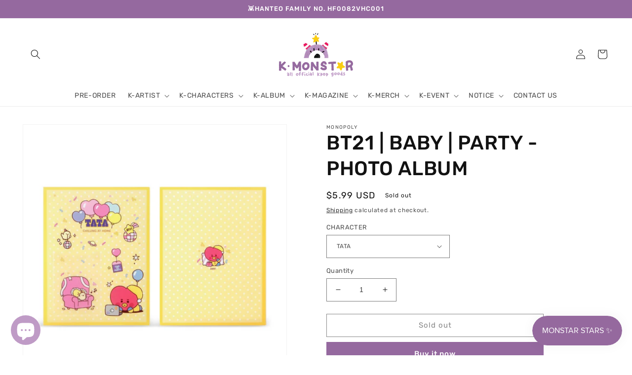

--- FILE ---
content_type: text/html; charset=utf-8
request_url: https://kmonstar.com/products/bt21-party-photo-album
body_size: 38688
content:
<!doctype html>
<html class="no-js" lang="en">
  <head>
    <meta charset="utf-8">
    <meta http-equiv="X-UA-Compatible" content="IE=edge">
    <meta name="viewport" content="width=device-width,initial-scale=1">
    <meta name="theme-color" content="">
    <link rel="canonical" href="https://kmonstar.com/products/bt21-party-photo-album">
    <link rel="preconnect" href="https://cdn.shopify.com" crossorigin><link rel="icon" type="image/png" href="//kmonstar.com/cdn/shop/files/domain2.png?crop=center&height=32&v=1650864089&width=32"><link rel="preconnect" href="https://fonts.shopifycdn.com" crossorigin><title>
      BT21 Party Photo Album | K-MONSTAR
</title>

    
      <meta name="description" content="👾 100% LINE FRIENDS-BT21 Licensed Product!! ☁️ BT21 Party Photo Album">
    

    

<meta property="og:site_name" content="K-MONSTAR">
<meta property="og:url" content="https://kmonstar.com/products/bt21-party-photo-album">
<meta property="og:title" content="BT21 Party Photo Album | K-MONSTAR">
<meta property="og:type" content="product">
<meta property="og:description" content="👾 100% LINE FRIENDS-BT21 Licensed Product!! ☁️ BT21 Party Photo Album"><meta property="og:image" content="http://kmonstar.com/cdn/shop/products/3aaebdcae839e1f9a4804a409ecbe664.jpg?v=1653030949">
  <meta property="og:image:secure_url" content="https://kmonstar.com/cdn/shop/products/3aaebdcae839e1f9a4804a409ecbe664.jpg?v=1653030949">
  <meta property="og:image:width" content="3000">
  <meta property="og:image:height" content="3000"><meta property="og:price:amount" content="5.99">
  <meta property="og:price:currency" content="USD"><meta name="twitter:site" content="@kmonstar_kr"><meta name="twitter:card" content="summary_large_image">
<meta name="twitter:title" content="BT21 Party Photo Album | K-MONSTAR">
<meta name="twitter:description" content="👾 100% LINE FRIENDS-BT21 Licensed Product!! ☁️ BT21 Party Photo Album">


    <script src="//kmonstar.com/cdn/shop/t/1/assets/global.js?v=24850326154503943211650861472" defer="defer"></script>
    <script>window.performance && window.performance.mark && window.performance.mark('shopify.content_for_header.start');</script><meta name="google-site-verification" content="_VAuUhLKGEihlrm8XhggLl25XafvkaVYzALYJkHbibc">
<meta name="facebook-domain-verification" content="kvfoyhgsewot2bu3sffvwvrnaqm4x2">
<meta id="shopify-digital-wallet" name="shopify-digital-wallet" content="/58935345204/digital_wallets/dialog">
<meta name="shopify-checkout-api-token" content="022c8399d393909651886de8d908d882">
<meta id="in-context-paypal-metadata" data-shop-id="58935345204" data-venmo-supported="false" data-environment="production" data-locale="en_US" data-paypal-v4="true" data-currency="USD">
<link rel="alternate" hreflang="x-default" href="https://kmonstar.com/products/bt21-party-photo-album">
<link rel="alternate" hreflang="en" href="https://kmonstar.com/products/bt21-party-photo-album">
<link rel="alternate" hreflang="id" href="https://kmonstar.com/id/products/bt21-party-photo-album">
<link rel="alternate" hreflang="en-AU" href="https://kmonstar.com/en-au/products/bt21-party-photo-album">
<link rel="alternate" hreflang="en-AT" href="https://kmonstar.com/en-at/products/bt21-party-photo-album">
<link rel="alternate" hreflang="en-CA" href="https://kmonstar.com/en-ca/products/bt21-party-photo-album">
<link rel="alternate" hreflang="en-BE" href="https://kmonstar.com/en-eu/products/bt21-party-photo-album">
<link rel="alternate" hreflang="en-CZ" href="https://kmonstar.com/en-eu/products/bt21-party-photo-album">
<link rel="alternate" hreflang="en-DK" href="https://kmonstar.com/en-eu/products/bt21-party-photo-album">
<link rel="alternate" hreflang="en-SE" href="https://kmonstar.com/en-eu/products/bt21-party-photo-album">
<link rel="alternate" hreflang="en-FI" href="https://kmonstar.com/en-eu/products/bt21-party-photo-album">
<link rel="alternate" hreflang="en-GR" href="https://kmonstar.com/en-eu/products/bt21-party-photo-album">
<link rel="alternate" hreflang="en-HU" href="https://kmonstar.com/en-eu/products/bt21-party-photo-album">
<link rel="alternate" hreflang="en-IT" href="https://kmonstar.com/en-eu/products/bt21-party-photo-album">
<link rel="alternate" hreflang="en-NL" href="https://kmonstar.com/en-eu/products/bt21-party-photo-album">
<link rel="alternate" hreflang="en-PL" href="https://kmonstar.com/en-eu/products/bt21-party-photo-album">
<link rel="alternate" hreflang="en-PT" href="https://kmonstar.com/en-eu/products/bt21-party-photo-album">
<link rel="alternate" hreflang="en-ES" href="https://kmonstar.com/en-eu/products/bt21-party-photo-album">
<link rel="alternate" hreflang="en-CH" href="https://kmonstar.com/en-eu/products/bt21-party-photo-album">
<link rel="alternate" hreflang="en-NO" href="https://kmonstar.com/en-eu/products/bt21-party-photo-album">
<link rel="alternate" hreflang="en-IE" href="https://kmonstar.com/en-eu/products/bt21-party-photo-album">
<link rel="alternate" hreflang="en-MT" href="https://kmonstar.com/en-eu/products/bt21-party-photo-album">
<link rel="alternate" hreflang="en-FR" href="https://kmonstar.com/en-fr/products/bt21-party-photo-album">
<link rel="alternate" hreflang="en-JP" href="https://kmonstar.com/en-jp/products/bt21-party-photo-album">
<link rel="alternate" hreflang="en-MX" href="https://kmonstar.com/en-mx/products/bt21-party-photo-album">
<link rel="alternate" hreflang="en-GB" href="https://kmonstar.com/en-gb/products/bt21-party-photo-album">
<link rel="alternate" type="application/json+oembed" href="https://kmonstar.com/products/bt21-party-photo-album.oembed">
<script async="async" src="/checkouts/internal/preloads.js?locale=en-US"></script>
<script id="shopify-features" type="application/json">{"accessToken":"022c8399d393909651886de8d908d882","betas":["rich-media-storefront-analytics"],"domain":"kmonstar.com","predictiveSearch":true,"shopId":58935345204,"locale":"en"}</script>
<script>var Shopify = Shopify || {};
Shopify.shop = "kmonstar.myshopify.com";
Shopify.locale = "en";
Shopify.currency = {"active":"USD","rate":"1.0"};
Shopify.country = "US";
Shopify.theme = {"name":"Dawn","id":124912926772,"schema_name":"Dawn","schema_version":"5.0.0","theme_store_id":887,"role":"main"};
Shopify.theme.handle = "null";
Shopify.theme.style = {"id":null,"handle":null};
Shopify.cdnHost = "kmonstar.com/cdn";
Shopify.routes = Shopify.routes || {};
Shopify.routes.root = "/";</script>
<script type="module">!function(o){(o.Shopify=o.Shopify||{}).modules=!0}(window);</script>
<script>!function(o){function n(){var o=[];function n(){o.push(Array.prototype.slice.apply(arguments))}return n.q=o,n}var t=o.Shopify=o.Shopify||{};t.loadFeatures=n(),t.autoloadFeatures=n()}(window);</script>
<script id="shop-js-analytics" type="application/json">{"pageType":"product"}</script>
<script defer="defer" async type="module" src="//kmonstar.com/cdn/shopifycloud/shop-js/modules/v2/client.init-shop-cart-sync_BdyHc3Nr.en.esm.js"></script>
<script defer="defer" async type="module" src="//kmonstar.com/cdn/shopifycloud/shop-js/modules/v2/chunk.common_Daul8nwZ.esm.js"></script>
<script type="module">
  await import("//kmonstar.com/cdn/shopifycloud/shop-js/modules/v2/client.init-shop-cart-sync_BdyHc3Nr.en.esm.js");
await import("//kmonstar.com/cdn/shopifycloud/shop-js/modules/v2/chunk.common_Daul8nwZ.esm.js");

  window.Shopify.SignInWithShop?.initShopCartSync?.({"fedCMEnabled":true,"windoidEnabled":true});

</script>
<script>(function() {
  var isLoaded = false;
  function asyncLoad() {
    if (isLoaded) return;
    isLoaded = true;
    var urls = ["https:\/\/front.optimonk.com\/public\/183352\/shopify\/preload.js?shop=kmonstar.myshopify.com","https:\/\/loox.io\/widget\/41WQXEdxVp\/loox.1666680066868.js?shop=kmonstar.myshopify.com","https:\/\/js.smile.io\/v1\/smile-shopify.js?shop=kmonstar.myshopify.com","https:\/\/trust.conversionbear.com\/script?app=trust_badge\u0026shop=kmonstar.myshopify.com","\/\/satcb.azureedge.net\/Scripts\/satcb.min.js?shop=kmonstar.myshopify.com"];
    for (var i = 0; i < urls.length; i++) {
      var s = document.createElement('script');
      s.type = 'text/javascript';
      s.async = true;
      s.src = urls[i];
      var x = document.getElementsByTagName('script')[0];
      x.parentNode.insertBefore(s, x);
    }
  };
  if(window.attachEvent) {
    window.attachEvent('onload', asyncLoad);
  } else {
    window.addEventListener('load', asyncLoad, false);
  }
})();</script>
<script id="__st">var __st={"a":58935345204,"offset":32400,"reqid":"cca7e309-5795-4909-800e-c35e115a93c6-1768947678","pageurl":"kmonstar.com\/products\/bt21-party-photo-album","u":"9a70945e08b8","p":"product","rtyp":"product","rid":6816331857972};</script>
<script>window.ShopifyPaypalV4VisibilityTracking = true;</script>
<script id="captcha-bootstrap">!function(){'use strict';const t='contact',e='account',n='new_comment',o=[[t,t],['blogs',n],['comments',n],[t,'customer']],c=[[e,'customer_login'],[e,'guest_login'],[e,'recover_customer_password'],[e,'create_customer']],r=t=>t.map((([t,e])=>`form[action*='/${t}']:not([data-nocaptcha='true']) input[name='form_type'][value='${e}']`)).join(','),a=t=>()=>t?[...document.querySelectorAll(t)].map((t=>t.form)):[];function s(){const t=[...o],e=r(t);return a(e)}const i='password',u='form_key',d=['recaptcha-v3-token','g-recaptcha-response','h-captcha-response',i],f=()=>{try{return window.sessionStorage}catch{return}},m='__shopify_v',_=t=>t.elements[u];function p(t,e,n=!1){try{const o=window.sessionStorage,c=JSON.parse(o.getItem(e)),{data:r}=function(t){const{data:e,action:n}=t;return t[m]||n?{data:e,action:n}:{data:t,action:n}}(c);for(const[e,n]of Object.entries(r))t.elements[e]&&(t.elements[e].value=n);n&&o.removeItem(e)}catch(o){console.error('form repopulation failed',{error:o})}}const l='form_type',E='cptcha';function T(t){t.dataset[E]=!0}const w=window,h=w.document,L='Shopify',v='ce_forms',y='captcha';let A=!1;((t,e)=>{const n=(g='f06e6c50-85a8-45c8-87d0-21a2b65856fe',I='https://cdn.shopify.com/shopifycloud/storefront-forms-hcaptcha/ce_storefront_forms_captcha_hcaptcha.v1.5.2.iife.js',D={infoText:'Protected by hCaptcha',privacyText:'Privacy',termsText:'Terms'},(t,e,n)=>{const o=w[L][v],c=o.bindForm;if(c)return c(t,g,e,D).then(n);var r;o.q.push([[t,g,e,D],n]),r=I,A||(h.body.append(Object.assign(h.createElement('script'),{id:'captcha-provider',async:!0,src:r})),A=!0)});var g,I,D;w[L]=w[L]||{},w[L][v]=w[L][v]||{},w[L][v].q=[],w[L][y]=w[L][y]||{},w[L][y].protect=function(t,e){n(t,void 0,e),T(t)},Object.freeze(w[L][y]),function(t,e,n,w,h,L){const[v,y,A,g]=function(t,e,n){const i=e?o:[],u=t?c:[],d=[...i,...u],f=r(d),m=r(i),_=r(d.filter((([t,e])=>n.includes(e))));return[a(f),a(m),a(_),s()]}(w,h,L),I=t=>{const e=t.target;return e instanceof HTMLFormElement?e:e&&e.form},D=t=>v().includes(t);t.addEventListener('submit',(t=>{const e=I(t);if(!e)return;const n=D(e)&&!e.dataset.hcaptchaBound&&!e.dataset.recaptchaBound,o=_(e),c=g().includes(e)&&(!o||!o.value);(n||c)&&t.preventDefault(),c&&!n&&(function(t){try{if(!f())return;!function(t){const e=f();if(!e)return;const n=_(t);if(!n)return;const o=n.value;o&&e.removeItem(o)}(t);const e=Array.from(Array(32),(()=>Math.random().toString(36)[2])).join('');!function(t,e){_(t)||t.append(Object.assign(document.createElement('input'),{type:'hidden',name:u})),t.elements[u].value=e}(t,e),function(t,e){const n=f();if(!n)return;const o=[...t.querySelectorAll(`input[type='${i}']`)].map((({name:t})=>t)),c=[...d,...o],r={};for(const[a,s]of new FormData(t).entries())c.includes(a)||(r[a]=s);n.setItem(e,JSON.stringify({[m]:1,action:t.action,data:r}))}(t,e)}catch(e){console.error('failed to persist form',e)}}(e),e.submit())}));const S=(t,e)=>{t&&!t.dataset[E]&&(n(t,e.some((e=>e===t))),T(t))};for(const o of['focusin','change'])t.addEventListener(o,(t=>{const e=I(t);D(e)&&S(e,y())}));const B=e.get('form_key'),M=e.get(l),P=B&&M;t.addEventListener('DOMContentLoaded',(()=>{const t=y();if(P)for(const e of t)e.elements[l].value===M&&p(e,B);[...new Set([...A(),...v().filter((t=>'true'===t.dataset.shopifyCaptcha))])].forEach((e=>S(e,t)))}))}(h,new URLSearchParams(w.location.search),n,t,e,['guest_login'])})(!0,!0)}();</script>
<script integrity="sha256-4kQ18oKyAcykRKYeNunJcIwy7WH5gtpwJnB7kiuLZ1E=" data-source-attribution="shopify.loadfeatures" defer="defer" src="//kmonstar.com/cdn/shopifycloud/storefront/assets/storefront/load_feature-a0a9edcb.js" crossorigin="anonymous"></script>
<script data-source-attribution="shopify.dynamic_checkout.dynamic.init">var Shopify=Shopify||{};Shopify.PaymentButton=Shopify.PaymentButton||{isStorefrontPortableWallets:!0,init:function(){window.Shopify.PaymentButton.init=function(){};var t=document.createElement("script");t.src="https://kmonstar.com/cdn/shopifycloud/portable-wallets/latest/portable-wallets.en.js",t.type="module",document.head.appendChild(t)}};
</script>
<script data-source-attribution="shopify.dynamic_checkout.buyer_consent">
  function portableWalletsHideBuyerConsent(e){var t=document.getElementById("shopify-buyer-consent"),n=document.getElementById("shopify-subscription-policy-button");t&&n&&(t.classList.add("hidden"),t.setAttribute("aria-hidden","true"),n.removeEventListener("click",e))}function portableWalletsShowBuyerConsent(e){var t=document.getElementById("shopify-buyer-consent"),n=document.getElementById("shopify-subscription-policy-button");t&&n&&(t.classList.remove("hidden"),t.removeAttribute("aria-hidden"),n.addEventListener("click",e))}window.Shopify?.PaymentButton&&(window.Shopify.PaymentButton.hideBuyerConsent=portableWalletsHideBuyerConsent,window.Shopify.PaymentButton.showBuyerConsent=portableWalletsShowBuyerConsent);
</script>
<script>
  function portableWalletsCleanup(e){e&&e.src&&console.error("Failed to load portable wallets script "+e.src);var t=document.querySelectorAll("shopify-accelerated-checkout .shopify-payment-button__skeleton, shopify-accelerated-checkout-cart .wallet-cart-button__skeleton"),e=document.getElementById("shopify-buyer-consent");for(let e=0;e<t.length;e++)t[e].remove();e&&e.remove()}function portableWalletsNotLoadedAsModule(e){e instanceof ErrorEvent&&"string"==typeof e.message&&e.message.includes("import.meta")&&"string"==typeof e.filename&&e.filename.includes("portable-wallets")&&(window.removeEventListener("error",portableWalletsNotLoadedAsModule),window.Shopify.PaymentButton.failedToLoad=e,"loading"===document.readyState?document.addEventListener("DOMContentLoaded",window.Shopify.PaymentButton.init):window.Shopify.PaymentButton.init())}window.addEventListener("error",portableWalletsNotLoadedAsModule);
</script>

<script type="module" src="https://kmonstar.com/cdn/shopifycloud/portable-wallets/latest/portable-wallets.en.js" onError="portableWalletsCleanup(this)" crossorigin="anonymous"></script>
<script nomodule>
  document.addEventListener("DOMContentLoaded", portableWalletsCleanup);
</script>

<link id="shopify-accelerated-checkout-styles" rel="stylesheet" media="screen" href="https://kmonstar.com/cdn/shopifycloud/portable-wallets/latest/accelerated-checkout-backwards-compat.css" crossorigin="anonymous">
<style id="shopify-accelerated-checkout-cart">
        #shopify-buyer-consent {
  margin-top: 1em;
  display: inline-block;
  width: 100%;
}

#shopify-buyer-consent.hidden {
  display: none;
}

#shopify-subscription-policy-button {
  background: none;
  border: none;
  padding: 0;
  text-decoration: underline;
  font-size: inherit;
  cursor: pointer;
}

#shopify-subscription-policy-button::before {
  box-shadow: none;
}

      </style>
<script id="sections-script" data-sections="product-recommendations,header,footer" defer="defer" src="//kmonstar.com/cdn/shop/t/1/compiled_assets/scripts.js?v=1034"></script>
<script>window.performance && window.performance.mark && window.performance.mark('shopify.content_for_header.end');</script>


    <style data-shopify>
      @font-face {
  font-family: Rubik;
  font-weight: 400;
  font-style: normal;
  font-display: swap;
  src: url("//kmonstar.com/cdn/fonts/rubik/rubik_n4.c2fb67c90aa34ecf8da34fc1da937ee9c0c27942.woff2") format("woff2"),
       url("//kmonstar.com/cdn/fonts/rubik/rubik_n4.d229bd4a6a25ec476a0829a74bf3657a5fd9aa36.woff") format("woff");
}

      @font-face {
  font-family: Rubik;
  font-weight: 700;
  font-style: normal;
  font-display: swap;
  src: url("//kmonstar.com/cdn/fonts/rubik/rubik_n7.9ddb1ff19ac4667369e1c444a6663062e115e651.woff2") format("woff2"),
       url("//kmonstar.com/cdn/fonts/rubik/rubik_n7.2f2815a4763d5118fdb49ad25ccceea3eafcae92.woff") format("woff");
}

      @font-face {
  font-family: Rubik;
  font-weight: 400;
  font-style: italic;
  font-display: swap;
  src: url("//kmonstar.com/cdn/fonts/rubik/rubik_i4.528fdfa8adf0c2cb49c0f6d132dcaffa910849d6.woff2") format("woff2"),
       url("//kmonstar.com/cdn/fonts/rubik/rubik_i4.937396c2106c0db7a4072bbcd373d4e3d0ab306b.woff") format("woff");
}

      @font-face {
  font-family: Rubik;
  font-weight: 700;
  font-style: italic;
  font-display: swap;
  src: url("//kmonstar.com/cdn/fonts/rubik/rubik_i7.e37585fef76596b7b87ec84ca28db2ef5e3df433.woff2") format("woff2"),
       url("//kmonstar.com/cdn/fonts/rubik/rubik_i7.a18d51774424b841c335ca3a15ab66cba9fce8c1.woff") format("woff");
}

      @font-face {
  font-family: Rubik;
  font-weight: 500;
  font-style: normal;
  font-display: swap;
  src: url("//kmonstar.com/cdn/fonts/rubik/rubik_n5.46f1bf0063ef6b3840ba0b9b71e86033a15b4466.woff2") format("woff2"),
       url("//kmonstar.com/cdn/fonts/rubik/rubik_n5.c73c6e4dcc7dfb4852265eb6e0e59860278f8b84.woff") format("woff");
}


      :root {
        --font-body-family: Rubik, sans-serif;
        --font-body-style: normal;
        --font-body-weight: 400;
        --font-body-weight-bold: 700;

        --font-heading-family: Rubik, sans-serif;
        --font-heading-style: normal;
        --font-heading-weight: 500;

        --font-body-scale: 1.0;
        --font-heading-scale: 1.0;

        --color-base-text: 18, 18, 18;
        --color-shadow: 18, 18, 18;
        --color-base-background-1: 255, 255, 255;
        --color-base-background-2: 243, 243, 243;
        --color-base-solid-button-labels: 255, 255, 255;
        --color-base-outline-button-labels: 18, 18, 18;
        --color-base-accent-1: 149, 105, 159;
        --color-base-accent-2: 191, 155, 198;
        --payment-terms-background-color: #ffffff;

        --gradient-base-background-1: #ffffff;
        --gradient-base-background-2: #f3f3f3;
        --gradient-base-accent-1: #95699f;
        --gradient-base-accent-2: #bf9bc6;

        --media-padding: px;
        --media-border-opacity: 0.05;
        --media-border-width: 1px;
        --media-radius: 0px;
        --media-shadow-opacity: 0.0;
        --media-shadow-horizontal-offset: -8px;
        --media-shadow-vertical-offset: 4px;
        --media-shadow-blur-radius: 5px;

        --page-width: 160rem;
        --page-width-margin: 0rem;

        --card-image-padding: 0.0rem;
        --card-corner-radius: 0.0rem;
        --card-text-alignment: left;
        --card-border-width: 0.0rem;
        --card-border-opacity: 0.1;
        --card-shadow-opacity: 0.0;
        --card-shadow-horizontal-offset: 0.0rem;
        --card-shadow-vertical-offset: 0.4rem;
        --card-shadow-blur-radius: 0.5rem;

        --badge-corner-radius: 4.0rem;

        --popup-border-width: 1px;
        --popup-border-opacity: 0.1;
        --popup-corner-radius: 0px;
        --popup-shadow-opacity: 0.0;
        --popup-shadow-horizontal-offset: 0px;
        --popup-shadow-vertical-offset: 4px;
        --popup-shadow-blur-radius: 5px;

        --drawer-border-width: 1px;
        --drawer-border-opacity: 0.1;
        --drawer-shadow-opacity: 0.0;
        --drawer-shadow-horizontal-offset: 0px;
        --drawer-shadow-vertical-offset: 4px;
        --drawer-shadow-blur-radius: 5px;

        --spacing-sections-desktop: 0px;
        --spacing-sections-mobile: 0px;

        --grid-desktop-vertical-spacing: 8px;
        --grid-desktop-horizontal-spacing: 8px;
        --grid-mobile-vertical-spacing: 4px;
        --grid-mobile-horizontal-spacing: 4px;

        --text-boxes-border-opacity: 0.1;
        --text-boxes-border-width: 0px;
        --text-boxes-radius: 0px;
        --text-boxes-shadow-opacity: 0.0;
        --text-boxes-shadow-horizontal-offset: 0px;
        --text-boxes-shadow-vertical-offset: 4px;
        --text-boxes-shadow-blur-radius: 5px;

        --buttons-radius: 0px;
        --buttons-radius-outset: 0px;
        --buttons-border-width: 1px;
        --buttons-border-opacity: 1.0;
        --buttons-shadow-opacity: 0.0;
        --buttons-shadow-horizontal-offset: 0px;
        --buttons-shadow-vertical-offset: 4px;
        --buttons-shadow-blur-radius: 5px;
        --buttons-border-offset: 0px;

        --inputs-radius: 0px;
        --inputs-border-width: 1px;
        --inputs-border-opacity: 0.55;
        --inputs-shadow-opacity: 0.0;
        --inputs-shadow-horizontal-offset: 0px;
        --inputs-margin-offset: 0px;
        --inputs-shadow-vertical-offset: 4px;
        --inputs-shadow-blur-radius: 5px;
        --inputs-radius-outset: 0px;

        --variant-pills-radius: 40px;
        --variant-pills-border-width: 1px;
        --variant-pills-border-opacity: 0.55;
        --variant-pills-shadow-opacity: 0.0;
        --variant-pills-shadow-horizontal-offset: 0px;
        --variant-pills-shadow-vertical-offset: 4px;
        --variant-pills-shadow-blur-radius: 5px;
      }

      *,
      *::before,
      *::after {
        box-sizing: inherit;
      }

      html {
        box-sizing: border-box;
        font-size: calc(var(--font-body-scale) * 62.5%);
        height: 100%;
      }

      body {
        display: grid;
        grid-template-rows: auto auto 1fr auto;
        grid-template-columns: 100%;
        min-height: 100%;
        margin: 0;
        font-size: 1.5rem;
        letter-spacing: 0.06rem;
        line-height: calc(1 + 0.8 / var(--font-body-scale));
        font-family: var(--font-body-family);
        font-style: var(--font-body-style);
        font-weight: var(--font-body-weight);
      }

      @media screen and (min-width: 750px) {
        body {
          font-size: 1.6rem;
        }
      }
    </style>

    <link href="//kmonstar.com/cdn/shop/t/1/assets/base.css?v=33648442733440060821650861489" rel="stylesheet" type="text/css" media="all" />
<link rel="preload" as="font" href="//kmonstar.com/cdn/fonts/rubik/rubik_n4.c2fb67c90aa34ecf8da34fc1da937ee9c0c27942.woff2" type="font/woff2" crossorigin><link rel="preload" as="font" href="//kmonstar.com/cdn/fonts/rubik/rubik_n5.46f1bf0063ef6b3840ba0b9b71e86033a15b4466.woff2" type="font/woff2" crossorigin><link rel="stylesheet" href="//kmonstar.com/cdn/shop/t/1/assets/component-predictive-search.css?v=165644661289088488651650861468" media="print" onload="this.media='all'"><script>document.documentElement.className = document.documentElement.className.replace('no-js', 'js');
    if (Shopify.designMode) {
      document.documentElement.classList.add('shopify-design-mode');
    }
    </script>
  
	<script>var loox_global_hash = '1768479614768';</script><script>var loox_pop_active = true;var loox_pop_display = {"home_page":true,"product_page":true,"cart_page":true,"other_pages":true};</script><script>var loox_floating_widget = {"active":true,"rtl":false,"default_text":"Reviews","position":"left","button_text":"Reviews","button_bg_color":"F7CE15","button_text_color":"FFFFFF","display_on_home_page":true,"display_on_product_page":true,"display_on_cart_page":true,"display_on_other_pages":false,"hide_on_mobile":true,"border_radius":{"key":"extraRounded","value":"16px","label":"Extra Rounded"},"orientation":"default"};
</script><script>var visitor_level_referral = {"active":true,"rtl":false,"position":"right","button_text":"Give your friends a gift!","button_bg_color":"F34F93","button_text_color":"FFFFFF","display_on_home_page":true,"display_on_product_page":true,"display_on_cart_page":true,"display_on_other_pages":true,"hide_on_mobile":false,"sidebar_visible":true,"orientation":"default","border_radius":{"key":"extraRounded","value":"16px","label":"Extra Rounded"}};
</script><style>.loox-reviews-default { max-width: 1200px; margin: 0 auto; }.loox-rating .loox-icon { color:#F7CE15; }
:root { --lxs-rating-icon-color: #F7CE15; }</style>



<meta name="keywords" content="stray kids, hyunjin stray kids, stray kids album, stray kids albums, kpop goods, kpop, kpop store" />

<meta name="google-site-verification" content="NVPNcS4GiDlCJ1xPEKxXD6_nswOnVOsbVI1EdVWpJQ4" />

    
<!-- Google tag (gtag.js) -->
<script async src="https://www.googletagmanager.com/gtag/js?id=G-157WGVJRST"></script>
<script>
  window.dataLayer = window.dataLayer || [];
  function gtag(){dataLayer.push(arguments);}
  gtag('js', new Date());

  gtag('config', 'G-157WGVJRST');
</script>
    
<script src="https://cdn.shopify.com/extensions/e8878072-2f6b-4e89-8082-94b04320908d/inbox-1254/assets/inbox-chat-loader.js" type="text/javascript" defer="defer"></script>
<link href="https://monorail-edge.shopifysvc.com" rel="dns-prefetch">
<script>(function(){if ("sendBeacon" in navigator && "performance" in window) {try {var session_token_from_headers = performance.getEntriesByType('navigation')[0].serverTiming.find(x => x.name == '_s').description;} catch {var session_token_from_headers = undefined;}var session_cookie_matches = document.cookie.match(/_shopify_s=([^;]*)/);var session_token_from_cookie = session_cookie_matches && session_cookie_matches.length === 2 ? session_cookie_matches[1] : "";var session_token = session_token_from_headers || session_token_from_cookie || "";function handle_abandonment_event(e) {var entries = performance.getEntries().filter(function(entry) {return /monorail-edge.shopifysvc.com/.test(entry.name);});if (!window.abandonment_tracked && entries.length === 0) {window.abandonment_tracked = true;var currentMs = Date.now();var navigation_start = performance.timing.navigationStart;var payload = {shop_id: 58935345204,url: window.location.href,navigation_start,duration: currentMs - navigation_start,session_token,page_type: "product"};window.navigator.sendBeacon("https://monorail-edge.shopifysvc.com/v1/produce", JSON.stringify({schema_id: "online_store_buyer_site_abandonment/1.1",payload: payload,metadata: {event_created_at_ms: currentMs,event_sent_at_ms: currentMs}}));}}window.addEventListener('pagehide', handle_abandonment_event);}}());</script>
<script id="web-pixels-manager-setup">(function e(e,d,r,n,o){if(void 0===o&&(o={}),!Boolean(null===(a=null===(i=window.Shopify)||void 0===i?void 0:i.analytics)||void 0===a?void 0:a.replayQueue)){var i,a;window.Shopify=window.Shopify||{};var t=window.Shopify;t.analytics=t.analytics||{};var s=t.analytics;s.replayQueue=[],s.publish=function(e,d,r){return s.replayQueue.push([e,d,r]),!0};try{self.performance.mark("wpm:start")}catch(e){}var l=function(){var e={modern:/Edge?\/(1{2}[4-9]|1[2-9]\d|[2-9]\d{2}|\d{4,})\.\d+(\.\d+|)|Firefox\/(1{2}[4-9]|1[2-9]\d|[2-9]\d{2}|\d{4,})\.\d+(\.\d+|)|Chrom(ium|e)\/(9{2}|\d{3,})\.\d+(\.\d+|)|(Maci|X1{2}).+ Version\/(15\.\d+|(1[6-9]|[2-9]\d|\d{3,})\.\d+)([,.]\d+|)( \(\w+\)|)( Mobile\/\w+|) Safari\/|Chrome.+OPR\/(9{2}|\d{3,})\.\d+\.\d+|(CPU[ +]OS|iPhone[ +]OS|CPU[ +]iPhone|CPU IPhone OS|CPU iPad OS)[ +]+(15[._]\d+|(1[6-9]|[2-9]\d|\d{3,})[._]\d+)([._]\d+|)|Android:?[ /-](13[3-9]|1[4-9]\d|[2-9]\d{2}|\d{4,})(\.\d+|)(\.\d+|)|Android.+Firefox\/(13[5-9]|1[4-9]\d|[2-9]\d{2}|\d{4,})\.\d+(\.\d+|)|Android.+Chrom(ium|e)\/(13[3-9]|1[4-9]\d|[2-9]\d{2}|\d{4,})\.\d+(\.\d+|)|SamsungBrowser\/([2-9]\d|\d{3,})\.\d+/,legacy:/Edge?\/(1[6-9]|[2-9]\d|\d{3,})\.\d+(\.\d+|)|Firefox\/(5[4-9]|[6-9]\d|\d{3,})\.\d+(\.\d+|)|Chrom(ium|e)\/(5[1-9]|[6-9]\d|\d{3,})\.\d+(\.\d+|)([\d.]+$|.*Safari\/(?![\d.]+ Edge\/[\d.]+$))|(Maci|X1{2}).+ Version\/(10\.\d+|(1[1-9]|[2-9]\d|\d{3,})\.\d+)([,.]\d+|)( \(\w+\)|)( Mobile\/\w+|) Safari\/|Chrome.+OPR\/(3[89]|[4-9]\d|\d{3,})\.\d+\.\d+|(CPU[ +]OS|iPhone[ +]OS|CPU[ +]iPhone|CPU IPhone OS|CPU iPad OS)[ +]+(10[._]\d+|(1[1-9]|[2-9]\d|\d{3,})[._]\d+)([._]\d+|)|Android:?[ /-](13[3-9]|1[4-9]\d|[2-9]\d{2}|\d{4,})(\.\d+|)(\.\d+|)|Mobile Safari.+OPR\/([89]\d|\d{3,})\.\d+\.\d+|Android.+Firefox\/(13[5-9]|1[4-9]\d|[2-9]\d{2}|\d{4,})\.\d+(\.\d+|)|Android.+Chrom(ium|e)\/(13[3-9]|1[4-9]\d|[2-9]\d{2}|\d{4,})\.\d+(\.\d+|)|Android.+(UC? ?Browser|UCWEB|U3)[ /]?(15\.([5-9]|\d{2,})|(1[6-9]|[2-9]\d|\d{3,})\.\d+)\.\d+|SamsungBrowser\/(5\.\d+|([6-9]|\d{2,})\.\d+)|Android.+MQ{2}Browser\/(14(\.(9|\d{2,})|)|(1[5-9]|[2-9]\d|\d{3,})(\.\d+|))(\.\d+|)|K[Aa][Ii]OS\/(3\.\d+|([4-9]|\d{2,})\.\d+)(\.\d+|)/},d=e.modern,r=e.legacy,n=navigator.userAgent;return n.match(d)?"modern":n.match(r)?"legacy":"unknown"}(),u="modern"===l?"modern":"legacy",c=(null!=n?n:{modern:"",legacy:""})[u],f=function(e){return[e.baseUrl,"/wpm","/b",e.hashVersion,"modern"===e.buildTarget?"m":"l",".js"].join("")}({baseUrl:d,hashVersion:r,buildTarget:u}),m=function(e){var d=e.version,r=e.bundleTarget,n=e.surface,o=e.pageUrl,i=e.monorailEndpoint;return{emit:function(e){var a=e.status,t=e.errorMsg,s=(new Date).getTime(),l=JSON.stringify({metadata:{event_sent_at_ms:s},events:[{schema_id:"web_pixels_manager_load/3.1",payload:{version:d,bundle_target:r,page_url:o,status:a,surface:n,error_msg:t},metadata:{event_created_at_ms:s}}]});if(!i)return console&&console.warn&&console.warn("[Web Pixels Manager] No Monorail endpoint provided, skipping logging."),!1;try{return self.navigator.sendBeacon.bind(self.navigator)(i,l)}catch(e){}var u=new XMLHttpRequest;try{return u.open("POST",i,!0),u.setRequestHeader("Content-Type","text/plain"),u.send(l),!0}catch(e){return console&&console.warn&&console.warn("[Web Pixels Manager] Got an unhandled error while logging to Monorail."),!1}}}}({version:r,bundleTarget:l,surface:e.surface,pageUrl:self.location.href,monorailEndpoint:e.monorailEndpoint});try{o.browserTarget=l,function(e){var d=e.src,r=e.async,n=void 0===r||r,o=e.onload,i=e.onerror,a=e.sri,t=e.scriptDataAttributes,s=void 0===t?{}:t,l=document.createElement("script"),u=document.querySelector("head"),c=document.querySelector("body");if(l.async=n,l.src=d,a&&(l.integrity=a,l.crossOrigin="anonymous"),s)for(var f in s)if(Object.prototype.hasOwnProperty.call(s,f))try{l.dataset[f]=s[f]}catch(e){}if(o&&l.addEventListener("load",o),i&&l.addEventListener("error",i),u)u.appendChild(l);else{if(!c)throw new Error("Did not find a head or body element to append the script");c.appendChild(l)}}({src:f,async:!0,onload:function(){if(!function(){var e,d;return Boolean(null===(d=null===(e=window.Shopify)||void 0===e?void 0:e.analytics)||void 0===d?void 0:d.initialized)}()){var d=window.webPixelsManager.init(e)||void 0;if(d){var r=window.Shopify.analytics;r.replayQueue.forEach((function(e){var r=e[0],n=e[1],o=e[2];d.publishCustomEvent(r,n,o)})),r.replayQueue=[],r.publish=d.publishCustomEvent,r.visitor=d.visitor,r.initialized=!0}}},onerror:function(){return m.emit({status:"failed",errorMsg:"".concat(f," has failed to load")})},sri:function(e){var d=/^sha384-[A-Za-z0-9+/=]+$/;return"string"==typeof e&&d.test(e)}(c)?c:"",scriptDataAttributes:o}),m.emit({status:"loading"})}catch(e){m.emit({status:"failed",errorMsg:(null==e?void 0:e.message)||"Unknown error"})}}})({shopId: 58935345204,storefrontBaseUrl: "https://kmonstar.com",extensionsBaseUrl: "https://extensions.shopifycdn.com/cdn/shopifycloud/web-pixels-manager",monorailEndpoint: "https://monorail-edge.shopifysvc.com/unstable/produce_batch",surface: "storefront-renderer",enabledBetaFlags: ["2dca8a86"],webPixelsConfigList: [{"id":"1682571316","configuration":"{\"accountID\":\"183352\"}","eventPayloadVersion":"v1","runtimeContext":"STRICT","scriptVersion":"e9702cc0fbdd9453d46c7ca8e2f5a5f4","type":"APP","apiClientId":956606,"privacyPurposes":[],"dataSharingAdjustments":{"protectedCustomerApprovalScopes":[]}},{"id":"424083508","configuration":"{\"config\":\"{\\\"pixel_id\\\":\\\"AW-10932814875\\\",\\\"target_country\\\":\\\"US\\\",\\\"gtag_events\\\":[{\\\"type\\\":\\\"search\\\",\\\"action_label\\\":\\\"AW-10932814875\\\/mzmjCJvt_cUDEJuIlt0o\\\"},{\\\"type\\\":\\\"begin_checkout\\\",\\\"action_label\\\":\\\"AW-10932814875\\\/1kbBCJjt_cUDEJuIlt0o\\\"},{\\\"type\\\":\\\"view_item\\\",\\\"action_label\\\":[\\\"AW-10932814875\\\/VDvyCOXs_cUDEJuIlt0o\\\",\\\"MC-M793TWHMJT\\\"]},{\\\"type\\\":\\\"purchase\\\",\\\"action_label\\\":[\\\"AW-10932814875\\\/hzJkCOLs_cUDEJuIlt0o\\\",\\\"MC-M793TWHMJT\\\"]},{\\\"type\\\":\\\"page_view\\\",\\\"action_label\\\":[\\\"AW-10932814875\\\/01NnCN_s_cUDEJuIlt0o\\\",\\\"MC-M793TWHMJT\\\"]},{\\\"type\\\":\\\"add_payment_info\\\",\\\"action_label\\\":\\\"AW-10932814875\\\/MRKXCJ7t_cUDEJuIlt0o\\\"},{\\\"type\\\":\\\"add_to_cart\\\",\\\"action_label\\\":\\\"AW-10932814875\\\/5m6ECJXt_cUDEJuIlt0o\\\"}],\\\"enable_monitoring_mode\\\":false}\"}","eventPayloadVersion":"v1","runtimeContext":"OPEN","scriptVersion":"b2a88bafab3e21179ed38636efcd8a93","type":"APP","apiClientId":1780363,"privacyPurposes":[],"dataSharingAdjustments":{"protectedCustomerApprovalScopes":["read_customer_address","read_customer_email","read_customer_name","read_customer_personal_data","read_customer_phone"]}},{"id":"156106804","configuration":"{\"pixel_id\":\"2799844593494368\",\"pixel_type\":\"facebook_pixel\",\"metaapp_system_user_token\":\"-\"}","eventPayloadVersion":"v1","runtimeContext":"OPEN","scriptVersion":"ca16bc87fe92b6042fbaa3acc2fbdaa6","type":"APP","apiClientId":2329312,"privacyPurposes":["ANALYTICS","MARKETING","SALE_OF_DATA"],"dataSharingAdjustments":{"protectedCustomerApprovalScopes":["read_customer_address","read_customer_email","read_customer_name","read_customer_personal_data","read_customer_phone"]}},{"id":"shopify-app-pixel","configuration":"{}","eventPayloadVersion":"v1","runtimeContext":"STRICT","scriptVersion":"0450","apiClientId":"shopify-pixel","type":"APP","privacyPurposes":["ANALYTICS","MARKETING"]},{"id":"shopify-custom-pixel","eventPayloadVersion":"v1","runtimeContext":"LAX","scriptVersion":"0450","apiClientId":"shopify-pixel","type":"CUSTOM","privacyPurposes":["ANALYTICS","MARKETING"]}],isMerchantRequest: false,initData: {"shop":{"name":"K-MONSTAR","paymentSettings":{"currencyCode":"USD"},"myshopifyDomain":"kmonstar.myshopify.com","countryCode":"KR","storefrontUrl":"https:\/\/kmonstar.com"},"customer":null,"cart":null,"checkout":null,"productVariants":[{"price":{"amount":5.99,"currencyCode":"USD"},"product":{"title":"BT21 | BABY | PARTY - PHOTO ALBUM","vendor":"MONOPOLY","id":"6816331857972","untranslatedTitle":"BT21 | BABY | PARTY - PHOTO ALBUM","url":"\/products\/bt21-party-photo-album","type":""},"id":"40235957485620","image":{"src":"\/\/kmonstar.com\/cdn\/shop\/products\/TA_676c4f39-a50e-4b1b-9de1-342c9697c50a.jpg?v=1653030991"},"sku":"PARTY-PHOTO ALBUM-TA","title":"TATA","untranslatedTitle":"TATA"},{"price":{"amount":5.99,"currencyCode":"USD"},"product":{"title":"BT21 | BABY | PARTY - PHOTO ALBUM","vendor":"MONOPOLY","id":"6816331857972","untranslatedTitle":"BT21 | BABY | PARTY - PHOTO ALBUM","url":"\/products\/bt21-party-photo-album","type":""},"id":"40235957518388","image":{"src":"\/\/kmonstar.com\/cdn\/shop\/products\/CK_9a0e7b6f-5e6a-4d10-babe-0a62c4c46411.jpg?v=1653030991"},"sku":"PARTY-PHOTO ALBUM-CK","title":"COOKY","untranslatedTitle":"COOKY"},{"price":{"amount":5.99,"currencyCode":"USD"},"product":{"title":"BT21 | BABY | PARTY - PHOTO ALBUM","vendor":"MONOPOLY","id":"6816331857972","untranslatedTitle":"BT21 | BABY | PARTY - PHOTO ALBUM","url":"\/products\/bt21-party-photo-album","type":""},"id":"40235957551156","image":{"src":"\/\/kmonstar.com\/cdn\/shop\/products\/CH_f135e171-c3ff-4172-8aa7-9d143123eb8e.jpg?v=1653030991"},"sku":"PARTY-PHOTO ALBUM-CH","title":"CHIMMY","untranslatedTitle":"CHIMMY"},{"price":{"amount":5.99,"currencyCode":"USD"},"product":{"title":"BT21 | BABY | PARTY - PHOTO ALBUM","vendor":"MONOPOLY","id":"6816331857972","untranslatedTitle":"BT21 | BABY | PARTY - PHOTO ALBUM","url":"\/products\/bt21-party-photo-album","type":""},"id":"40235957583924","image":{"src":"\/\/kmonstar.com\/cdn\/shop\/products\/RJ_8eb40b04-17f6-4607-b6c6-86fbb1e9f6a5.jpg?v=1653030953"},"sku":"PARTY-PHOTO ALBUM-RJ","title":"RJ","untranslatedTitle":"RJ"},{"price":{"amount":5.99,"currencyCode":"USD"},"product":{"title":"BT21 | BABY | PARTY - PHOTO ALBUM","vendor":"MONOPOLY","id":"6816331857972","untranslatedTitle":"BT21 | BABY | PARTY - PHOTO ALBUM","url":"\/products\/bt21-party-photo-album","type":""},"id":"40235957616692","image":{"src":"\/\/kmonstar.com\/cdn\/shop\/products\/SH_27a27d3a-6559-4e81-833d-1f746d126b1b.jpg?v=1653030991"},"sku":"PARTY-PHOTO ALBUM-SH","title":"SHOOKY","untranslatedTitle":"SHOOKY"},{"price":{"amount":5.99,"currencyCode":"USD"},"product":{"title":"BT21 | BABY | PARTY - PHOTO ALBUM","vendor":"MONOPOLY","id":"6816331857972","untranslatedTitle":"BT21 | BABY | PARTY - PHOTO ALBUM","url":"\/products\/bt21-party-photo-album","type":""},"id":"40235957649460","image":{"src":"\/\/kmonstar.com\/cdn\/shop\/products\/KY_1e759ab3-5c32-4d1e-a373-9ffe259c1692.jpg?v=1653030991"},"sku":"PARTY-PHOTO ALBUM-KY","title":"KOYA","untranslatedTitle":"KOYA"},{"price":{"amount":5.99,"currencyCode":"USD"},"product":{"title":"BT21 | BABY | PARTY - PHOTO ALBUM","vendor":"MONOPOLY","id":"6816331857972","untranslatedTitle":"BT21 | BABY | PARTY - PHOTO ALBUM","url":"\/products\/bt21-party-photo-album","type":""},"id":"40235957682228","image":{"src":"\/\/kmonstar.com\/cdn\/shop\/products\/MA_43215da1-ff9d-4060-8512-bd35caf83cc4.jpg?v=1653030991"},"sku":"PARTY-PHOTO ALBUM-MA","title":"MANG","untranslatedTitle":"MANG"}],"purchasingCompany":null},},"https://kmonstar.com/cdn","fcfee988w5aeb613cpc8e4bc33m6693e112",{"modern":"","legacy":""},{"shopId":"58935345204","storefrontBaseUrl":"https:\/\/kmonstar.com","extensionBaseUrl":"https:\/\/extensions.shopifycdn.com\/cdn\/shopifycloud\/web-pixels-manager","surface":"storefront-renderer","enabledBetaFlags":"[\"2dca8a86\"]","isMerchantRequest":"false","hashVersion":"fcfee988w5aeb613cpc8e4bc33m6693e112","publish":"custom","events":"[[\"page_viewed\",{}],[\"product_viewed\",{\"productVariant\":{\"price\":{\"amount\":5.99,\"currencyCode\":\"USD\"},\"product\":{\"title\":\"BT21 | BABY | PARTY - PHOTO ALBUM\",\"vendor\":\"MONOPOLY\",\"id\":\"6816331857972\",\"untranslatedTitle\":\"BT21 | BABY | PARTY - PHOTO ALBUM\",\"url\":\"\/products\/bt21-party-photo-album\",\"type\":\"\"},\"id\":\"40235957485620\",\"image\":{\"src\":\"\/\/kmonstar.com\/cdn\/shop\/products\/TA_676c4f39-a50e-4b1b-9de1-342c9697c50a.jpg?v=1653030991\"},\"sku\":\"PARTY-PHOTO ALBUM-TA\",\"title\":\"TATA\",\"untranslatedTitle\":\"TATA\"}}]]"});</script><script>
  window.ShopifyAnalytics = window.ShopifyAnalytics || {};
  window.ShopifyAnalytics.meta = window.ShopifyAnalytics.meta || {};
  window.ShopifyAnalytics.meta.currency = 'USD';
  var meta = {"product":{"id":6816331857972,"gid":"gid:\/\/shopify\/Product\/6816331857972","vendor":"MONOPOLY","type":"","handle":"bt21-party-photo-album","variants":[{"id":40235957485620,"price":599,"name":"BT21 | BABY | PARTY - PHOTO ALBUM - TATA","public_title":"TATA","sku":"PARTY-PHOTO ALBUM-TA"},{"id":40235957518388,"price":599,"name":"BT21 | BABY | PARTY - PHOTO ALBUM - COOKY","public_title":"COOKY","sku":"PARTY-PHOTO ALBUM-CK"},{"id":40235957551156,"price":599,"name":"BT21 | BABY | PARTY - PHOTO ALBUM - CHIMMY","public_title":"CHIMMY","sku":"PARTY-PHOTO ALBUM-CH"},{"id":40235957583924,"price":599,"name":"BT21 | BABY | PARTY - PHOTO ALBUM - RJ","public_title":"RJ","sku":"PARTY-PHOTO ALBUM-RJ"},{"id":40235957616692,"price":599,"name":"BT21 | BABY | PARTY - PHOTO ALBUM - SHOOKY","public_title":"SHOOKY","sku":"PARTY-PHOTO ALBUM-SH"},{"id":40235957649460,"price":599,"name":"BT21 | BABY | PARTY - PHOTO ALBUM - KOYA","public_title":"KOYA","sku":"PARTY-PHOTO ALBUM-KY"},{"id":40235957682228,"price":599,"name":"BT21 | BABY | PARTY - PHOTO ALBUM - MANG","public_title":"MANG","sku":"PARTY-PHOTO ALBUM-MA"}],"remote":false},"page":{"pageType":"product","resourceType":"product","resourceId":6816331857972,"requestId":"cca7e309-5795-4909-800e-c35e115a93c6-1768947678"}};
  for (var attr in meta) {
    window.ShopifyAnalytics.meta[attr] = meta[attr];
  }
</script>
<script class="analytics">
  (function () {
    var customDocumentWrite = function(content) {
      var jquery = null;

      if (window.jQuery) {
        jquery = window.jQuery;
      } else if (window.Checkout && window.Checkout.$) {
        jquery = window.Checkout.$;
      }

      if (jquery) {
        jquery('body').append(content);
      }
    };

    var hasLoggedConversion = function(token) {
      if (token) {
        return document.cookie.indexOf('loggedConversion=' + token) !== -1;
      }
      return false;
    }

    var setCookieIfConversion = function(token) {
      if (token) {
        var twoMonthsFromNow = new Date(Date.now());
        twoMonthsFromNow.setMonth(twoMonthsFromNow.getMonth() + 2);

        document.cookie = 'loggedConversion=' + token + '; expires=' + twoMonthsFromNow;
      }
    }

    var trekkie = window.ShopifyAnalytics.lib = window.trekkie = window.trekkie || [];
    if (trekkie.integrations) {
      return;
    }
    trekkie.methods = [
      'identify',
      'page',
      'ready',
      'track',
      'trackForm',
      'trackLink'
    ];
    trekkie.factory = function(method) {
      return function() {
        var args = Array.prototype.slice.call(arguments);
        args.unshift(method);
        trekkie.push(args);
        return trekkie;
      };
    };
    for (var i = 0; i < trekkie.methods.length; i++) {
      var key = trekkie.methods[i];
      trekkie[key] = trekkie.factory(key);
    }
    trekkie.load = function(config) {
      trekkie.config = config || {};
      trekkie.config.initialDocumentCookie = document.cookie;
      var first = document.getElementsByTagName('script')[0];
      var script = document.createElement('script');
      script.type = 'text/javascript';
      script.onerror = function(e) {
        var scriptFallback = document.createElement('script');
        scriptFallback.type = 'text/javascript';
        scriptFallback.onerror = function(error) {
                var Monorail = {
      produce: function produce(monorailDomain, schemaId, payload) {
        var currentMs = new Date().getTime();
        var event = {
          schema_id: schemaId,
          payload: payload,
          metadata: {
            event_created_at_ms: currentMs,
            event_sent_at_ms: currentMs
          }
        };
        return Monorail.sendRequest("https://" + monorailDomain + "/v1/produce", JSON.stringify(event));
      },
      sendRequest: function sendRequest(endpointUrl, payload) {
        // Try the sendBeacon API
        if (window && window.navigator && typeof window.navigator.sendBeacon === 'function' && typeof window.Blob === 'function' && !Monorail.isIos12()) {
          var blobData = new window.Blob([payload], {
            type: 'text/plain'
          });

          if (window.navigator.sendBeacon(endpointUrl, blobData)) {
            return true;
          } // sendBeacon was not successful

        } // XHR beacon

        var xhr = new XMLHttpRequest();

        try {
          xhr.open('POST', endpointUrl);
          xhr.setRequestHeader('Content-Type', 'text/plain');
          xhr.send(payload);
        } catch (e) {
          console.log(e);
        }

        return false;
      },
      isIos12: function isIos12() {
        return window.navigator.userAgent.lastIndexOf('iPhone; CPU iPhone OS 12_') !== -1 || window.navigator.userAgent.lastIndexOf('iPad; CPU OS 12_') !== -1;
      }
    };
    Monorail.produce('monorail-edge.shopifysvc.com',
      'trekkie_storefront_load_errors/1.1',
      {shop_id: 58935345204,
      theme_id: 124912926772,
      app_name: "storefront",
      context_url: window.location.href,
      source_url: "//kmonstar.com/cdn/s/trekkie.storefront.cd680fe47e6c39ca5d5df5f0a32d569bc48c0f27.min.js"});

        };
        scriptFallback.async = true;
        scriptFallback.src = '//kmonstar.com/cdn/s/trekkie.storefront.cd680fe47e6c39ca5d5df5f0a32d569bc48c0f27.min.js';
        first.parentNode.insertBefore(scriptFallback, first);
      };
      script.async = true;
      script.src = '//kmonstar.com/cdn/s/trekkie.storefront.cd680fe47e6c39ca5d5df5f0a32d569bc48c0f27.min.js';
      first.parentNode.insertBefore(script, first);
    };
    trekkie.load(
      {"Trekkie":{"appName":"storefront","development":false,"defaultAttributes":{"shopId":58935345204,"isMerchantRequest":null,"themeId":124912926772,"themeCityHash":"6053575224133418269","contentLanguage":"en","currency":"USD","eventMetadataId":"e43abbf2-edd8-4b4a-bbb9-c317fa003912"},"isServerSideCookieWritingEnabled":true,"monorailRegion":"shop_domain","enabledBetaFlags":["65f19447"]},"Session Attribution":{},"S2S":{"facebookCapiEnabled":true,"source":"trekkie-storefront-renderer","apiClientId":580111}}
    );

    var loaded = false;
    trekkie.ready(function() {
      if (loaded) return;
      loaded = true;

      window.ShopifyAnalytics.lib = window.trekkie;

      var originalDocumentWrite = document.write;
      document.write = customDocumentWrite;
      try { window.ShopifyAnalytics.merchantGoogleAnalytics.call(this); } catch(error) {};
      document.write = originalDocumentWrite;

      window.ShopifyAnalytics.lib.page(null,{"pageType":"product","resourceType":"product","resourceId":6816331857972,"requestId":"cca7e309-5795-4909-800e-c35e115a93c6-1768947678","shopifyEmitted":true});

      var match = window.location.pathname.match(/checkouts\/(.+)\/(thank_you|post_purchase)/)
      var token = match? match[1]: undefined;
      if (!hasLoggedConversion(token)) {
        setCookieIfConversion(token);
        window.ShopifyAnalytics.lib.track("Viewed Product",{"currency":"USD","variantId":40235957485620,"productId":6816331857972,"productGid":"gid:\/\/shopify\/Product\/6816331857972","name":"BT21 | BABY | PARTY - PHOTO ALBUM - TATA","price":"5.99","sku":"PARTY-PHOTO ALBUM-TA","brand":"MONOPOLY","variant":"TATA","category":"","nonInteraction":true,"remote":false},undefined,undefined,{"shopifyEmitted":true});
      window.ShopifyAnalytics.lib.track("monorail:\/\/trekkie_storefront_viewed_product\/1.1",{"currency":"USD","variantId":40235957485620,"productId":6816331857972,"productGid":"gid:\/\/shopify\/Product\/6816331857972","name":"BT21 | BABY | PARTY - PHOTO ALBUM - TATA","price":"5.99","sku":"PARTY-PHOTO ALBUM-TA","brand":"MONOPOLY","variant":"TATA","category":"","nonInteraction":true,"remote":false,"referer":"https:\/\/kmonstar.com\/products\/bt21-party-photo-album"});
      }
    });


        var eventsListenerScript = document.createElement('script');
        eventsListenerScript.async = true;
        eventsListenerScript.src = "//kmonstar.com/cdn/shopifycloud/storefront/assets/shop_events_listener-3da45d37.js";
        document.getElementsByTagName('head')[0].appendChild(eventsListenerScript);

})();</script>
<script
  defer
  src="https://kmonstar.com/cdn/shopifycloud/perf-kit/shopify-perf-kit-3.0.4.min.js"
  data-application="storefront-renderer"
  data-shop-id="58935345204"
  data-render-region="gcp-us-central1"
  data-page-type="product"
  data-theme-instance-id="124912926772"
  data-theme-name="Dawn"
  data-theme-version="5.0.0"
  data-monorail-region="shop_domain"
  data-resource-timing-sampling-rate="10"
  data-shs="true"
  data-shs-beacon="true"
  data-shs-export-with-fetch="true"
  data-shs-logs-sample-rate="1"
  data-shs-beacon-endpoint="https://kmonstar.com/api/collect"
></script>
</head>

  <body class="gradient">
    <a class="skip-to-content-link button visually-hidden" href="#MainContent">
      Skip to content
    </a>

    <div id="shopify-section-announcement-bar" class="shopify-section"><div class="announcement-bar color-accent-1 gradient" role="region" aria-label="Announcement" ><p class="announcement-bar__message h5">
                👾HANTEO FAMILY NO. HF0082VHC001
</p></div>
</div>
    <div id="shopify-section-header" class="shopify-section section-header"><link rel="stylesheet" href="//kmonstar.com/cdn/shop/t/1/assets/component-list-menu.css?v=151968516119678728991650861476" media="print" onload="this.media='all'">
<link rel="stylesheet" href="//kmonstar.com/cdn/shop/t/1/assets/component-search.css?v=96455689198851321781650861461" media="print" onload="this.media='all'">
<link rel="stylesheet" href="//kmonstar.com/cdn/shop/t/1/assets/component-menu-drawer.css?v=182311192829367774911650861464" media="print" onload="this.media='all'">
<link rel="stylesheet" href="//kmonstar.com/cdn/shop/t/1/assets/component-cart-notification.css?v=119852831333870967341650861458" media="print" onload="this.media='all'">
<link rel="stylesheet" href="//kmonstar.com/cdn/shop/t/1/assets/component-cart-items.css?v=23917223812499722491650861489" media="print" onload="this.media='all'"><link rel="stylesheet" href="//kmonstar.com/cdn/shop/t/1/assets/component-price.css?v=112673864592427438181650861464" media="print" onload="this.media='all'">
  <link rel="stylesheet" href="//kmonstar.com/cdn/shop/t/1/assets/component-loading-overlay.css?v=167310470843593579841650861493" media="print" onload="this.media='all'"><noscript><link href="//kmonstar.com/cdn/shop/t/1/assets/component-list-menu.css?v=151968516119678728991650861476" rel="stylesheet" type="text/css" media="all" /></noscript>
<noscript><link href="//kmonstar.com/cdn/shop/t/1/assets/component-search.css?v=96455689198851321781650861461" rel="stylesheet" type="text/css" media="all" /></noscript>
<noscript><link href="//kmonstar.com/cdn/shop/t/1/assets/component-menu-drawer.css?v=182311192829367774911650861464" rel="stylesheet" type="text/css" media="all" /></noscript>
<noscript><link href="//kmonstar.com/cdn/shop/t/1/assets/component-cart-notification.css?v=119852831333870967341650861458" rel="stylesheet" type="text/css" media="all" /></noscript>
<noscript><link href="//kmonstar.com/cdn/shop/t/1/assets/component-cart-items.css?v=23917223812499722491650861489" rel="stylesheet" type="text/css" media="all" /></noscript>

<style>
  header-drawer {
    justify-self: start;
    margin-left: -1.2rem;
  }

  @media screen and (min-width: 990px) {
    header-drawer {
      display: none;
    }
  }

  .menu-drawer-container {
    display: flex;
  }

  .list-menu {
    list-style: none;
    padding: 0;
    margin: 0;
  }

  .list-menu--inline {
    display: inline-flex;
    flex-wrap: wrap;
  }

  summary.list-menu__item {
    padding-right: 2.7rem;
  }

  .list-menu__item {
    display: flex;
    align-items: center;
    line-height: calc(1 + 0.3 / var(--font-body-scale));
  }

  .list-menu__item--link {
    text-decoration: none;
    padding-bottom: 1rem;
    padding-top: 1rem;
    line-height: calc(1 + 0.8 / var(--font-body-scale));
  }

  @media screen and (min-width: 750px) {
    .list-menu__item--link {
      padding-bottom: 0.5rem;
      padding-top: 0.5rem;
    }
  }
</style><style data-shopify>.section-header {
    margin-bottom: 0px;
  }

  @media screen and (min-width: 750px) {
    .section-header {
      margin-bottom: 0px;
    }
  }</style><script src="//kmonstar.com/cdn/shop/t/1/assets/details-disclosure.js?v=153497636716254413831650861485" defer="defer"></script>
<script src="//kmonstar.com/cdn/shop/t/1/assets/details-modal.js?v=4511761896672669691650861484" defer="defer"></script>
<script src="//kmonstar.com/cdn/shop/t/1/assets/cart-notification.js?v=146771965050272264641650861463" defer="defer"></script>

<svg xmlns="http://www.w3.org/2000/svg" class="hidden">
  <symbol id="icon-search" viewbox="0 0 18 19" fill="none">
    <path fill-rule="evenodd" clip-rule="evenodd" d="M11.03 11.68A5.784 5.784 0 112.85 3.5a5.784 5.784 0 018.18 8.18zm.26 1.12a6.78 6.78 0 11.72-.7l5.4 5.4a.5.5 0 11-.71.7l-5.41-5.4z" fill="currentColor"/>
  </symbol>

  <symbol id="icon-close" class="icon icon-close" fill="none" viewBox="0 0 18 17">
    <path d="M.865 15.978a.5.5 0 00.707.707l7.433-7.431 7.579 7.282a.501.501 0 00.846-.37.5.5 0 00-.153-.351L9.712 8.546l7.417-7.416a.5.5 0 10-.707-.708L8.991 7.853 1.413.573a.5.5 0 10-.693.72l7.563 7.268-7.418 7.417z" fill="currentColor">
  </symbol>
</svg>
<sticky-header class="header-wrapper color-background-1 gradient header-wrapper--border-bottom">
  <header class="header header--top-center page-width header--has-menu"><header-drawer data-breakpoint="tablet">
        <details id="Details-menu-drawer-container" class="menu-drawer-container">
          <summary class="header__icon header__icon--menu header__icon--summary link focus-inset" aria-label="Menu">
            <span>
              <svg xmlns="http://www.w3.org/2000/svg" aria-hidden="true" focusable="false" role="presentation" class="icon icon-hamburger" fill="none" viewBox="0 0 18 16">
  <path d="M1 .5a.5.5 0 100 1h15.71a.5.5 0 000-1H1zM.5 8a.5.5 0 01.5-.5h15.71a.5.5 0 010 1H1A.5.5 0 01.5 8zm0 7a.5.5 0 01.5-.5h15.71a.5.5 0 010 1H1a.5.5 0 01-.5-.5z" fill="currentColor">
</svg>

              <svg xmlns="http://www.w3.org/2000/svg" aria-hidden="true" focusable="false" role="presentation" class="icon icon-close" fill="none" viewBox="0 0 18 17">
  <path d="M.865 15.978a.5.5 0 00.707.707l7.433-7.431 7.579 7.282a.501.501 0 00.846-.37.5.5 0 00-.153-.351L9.712 8.546l7.417-7.416a.5.5 0 10-.707-.708L8.991 7.853 1.413.573a.5.5 0 10-.693.72l7.563 7.268-7.418 7.417z" fill="currentColor">
</svg>

            </span>
          </summary>
          <div id="menu-drawer" class="gradient menu-drawer motion-reduce" tabindex="-1">
            <div class="menu-drawer__inner-container">
              <div class="menu-drawer__navigation-container">
                <nav class="menu-drawer__navigation">
                  <ul class="menu-drawer__menu has-submenu list-menu" role="list"><li><a href="/collections/pre-order" class="menu-drawer__menu-item list-menu__item link link--text focus-inset">
                            PRE-ORDER
                          </a></li><li><details id="Details-menu-drawer-menu-item-2">
                            <summary class="menu-drawer__menu-item list-menu__item link link--text focus-inset">
                              K-ARTIST
                              <svg viewBox="0 0 14 10" fill="none" aria-hidden="true" focusable="false" role="presentation" class="icon icon-arrow" xmlns="http://www.w3.org/2000/svg">
  <path fill-rule="evenodd" clip-rule="evenodd" d="M8.537.808a.5.5 0 01.817-.162l4 4a.5.5 0 010 .708l-4 4a.5.5 0 11-.708-.708L11.793 5.5H1a.5.5 0 010-1h10.793L8.646 1.354a.5.5 0 01-.109-.546z" fill="currentColor">
</svg>

                              <svg aria-hidden="true" focusable="false" role="presentation" class="icon icon-caret" viewBox="0 0 10 6">
  <path fill-rule="evenodd" clip-rule="evenodd" d="M9.354.646a.5.5 0 00-.708 0L5 4.293 1.354.646a.5.5 0 00-.708.708l4 4a.5.5 0 00.708 0l4-4a.5.5 0 000-.708z" fill="currentColor">
</svg>

                            </summary>
                            <div id="link-K-ARTIST" class="menu-drawer__submenu has-submenu gradient motion-reduce" tabindex="-1">
                              <div class="menu-drawer__inner-submenu">
                                <button class="menu-drawer__close-button link link--text focus-inset" aria-expanded="true">
                                  <svg viewBox="0 0 14 10" fill="none" aria-hidden="true" focusable="false" role="presentation" class="icon icon-arrow" xmlns="http://www.w3.org/2000/svg">
  <path fill-rule="evenodd" clip-rule="evenodd" d="M8.537.808a.5.5 0 01.817-.162l4 4a.5.5 0 010 .708l-4 4a.5.5 0 11-.708-.708L11.793 5.5H1a.5.5 0 010-1h10.793L8.646 1.354a.5.5 0 01-.109-.546z" fill="currentColor">
</svg>

                                  K-ARTIST
                                </button>
                                <ul class="menu-drawer__menu list-menu" role="list" tabindex="-1"><li><details id="Details-menu-drawer-submenu-1">
                                          <summary class="menu-drawer__menu-item link link--text list-menu__item focus-inset">
                                            BOY GROUP
                                            <svg viewBox="0 0 14 10" fill="none" aria-hidden="true" focusable="false" role="presentation" class="icon icon-arrow" xmlns="http://www.w3.org/2000/svg">
  <path fill-rule="evenodd" clip-rule="evenodd" d="M8.537.808a.5.5 0 01.817-.162l4 4a.5.5 0 010 .708l-4 4a.5.5 0 11-.708-.708L11.793 5.5H1a.5.5 0 010-1h10.793L8.646 1.354a.5.5 0 01-.109-.546z" fill="currentColor">
</svg>

                                            <svg aria-hidden="true" focusable="false" role="presentation" class="icon icon-caret" viewBox="0 0 10 6">
  <path fill-rule="evenodd" clip-rule="evenodd" d="M9.354.646a.5.5 0 00-.708 0L5 4.293 1.354.646a.5.5 0 00-.708.708l4 4a.5.5 0 00.708 0l4-4a.5.5 0 000-.708z" fill="currentColor">
</svg>

                                          </summary>
                                          <div id="childlink-BOY GROUP" class="menu-drawer__submenu has-submenu gradient motion-reduce">
                                            <button class="menu-drawer__close-button link link--text focus-inset" aria-expanded="true">
                                              <svg viewBox="0 0 14 10" fill="none" aria-hidden="true" focusable="false" role="presentation" class="icon icon-arrow" xmlns="http://www.w3.org/2000/svg">
  <path fill-rule="evenodd" clip-rule="evenodd" d="M8.537.808a.5.5 0 01.817-.162l4 4a.5.5 0 010 .708l-4 4a.5.5 0 11-.708-.708L11.793 5.5H1a.5.5 0 010-1h10.793L8.646 1.354a.5.5 0 01-.109-.546z" fill="currentColor">
</svg>

                                              BOY GROUP
                                            </button>
                                            <ul class="menu-drawer__menu list-menu" role="list" tabindex="-1"><li>
                                                  <a href="/collections/2pm" class="menu-drawer__menu-item link link--text list-menu__item focus-inset">
                                                    2PM 투피엠
                                                  </a>
                                                </li><li>
                                                  <a href="/collections/astro" class="menu-drawer__menu-item link link--text list-menu__item focus-inset">
                                                    ASTRO 아스트로
                                                  </a>
                                                </li><li>
                                                  <a href="/collections/ateez" class="menu-drawer__menu-item link link--text list-menu__item focus-inset">
                                                    ATEEZ 에이티즈
                                                  </a>
                                                </li><li>
                                                  <a href="/collections/bigbang" class="menu-drawer__menu-item link link--text list-menu__item focus-inset">
                                                    BIGBANG 빅뱅
                                                  </a>
                                                </li><li>
                                                  <a href="/collections/btob" class="menu-drawer__menu-item link link--text list-menu__item focus-inset">
                                                    BTOB 비투비
                                                  </a>
                                                </li><li>
                                                  <a href="/collections/bts" class="menu-drawer__menu-item link link--text list-menu__item focus-inset">
                                                    BTS 방탄소년단
                                                  </a>
                                                </li><li>
                                                  <a href="/collections/cravity" class="menu-drawer__menu-item link link--text list-menu__item focus-inset">
                                                    CRAVITY 크래비티
                                                  </a>
                                                </li><li>
                                                  <a href="/collections/dkz" class="menu-drawer__menu-item link link--text list-menu__item focus-inset">
                                                    DKZ 디케이지
                                                  </a>
                                                </li><li>
                                                  <a href="/collections/enhypen" class="menu-drawer__menu-item link link--text list-menu__item focus-inset">
                                                    ENHYPEN 엔하이픈
                                                  </a>
                                                </li><li>
                                                  <a href="/collections/exo" class="menu-drawer__menu-item link link--text list-menu__item focus-inset">
                                                    EXO 엑소
                                                  </a>
                                                </li><li>
                                                  <a href="/collections/got7" class="menu-drawer__menu-item link link--text list-menu__item focus-inset">
                                                    GOT7 갓세븐
                                                  </a>
                                                </li><li>
                                                  <a href="/collections/lun8" class="menu-drawer__menu-item link link--text list-menu__item focus-inset">
                                                    LUN8 루네이트
                                                  </a>
                                                </li><li>
                                                  <a href="/collections/monsta-x" class="menu-drawer__menu-item link link--text list-menu__item focus-inset">
                                                    MONSTA X 몬스타엑스
                                                  </a>
                                                </li><li>
                                                  <a href="/collections/nct" class="menu-drawer__menu-item link link--text list-menu__item focus-inset">
                                                    NCT 엔시티
                                                  </a>
                                                </li><li>
                                                  <a href="/collections/nuest" class="menu-drawer__menu-item link link--text list-menu__item focus-inset">
                                                    NU&#39;EST 뉴이스트
                                                  </a>
                                                </li><li>
                                                  <a href="/collections/p1harmony" class="menu-drawer__menu-item link link--text list-menu__item focus-inset">
                                                    P1Harmony 피원하모니
                                                  </a>
                                                </li><li>
                                                  <a href="/collections/svt" class="menu-drawer__menu-item link link--text list-menu__item focus-inset">
                                                    SEVENTEEN 세븐틴
                                                  </a>
                                                </li><li>
                                                  <a href="/collections/sf9" class="menu-drawer__menu-item link link--text list-menu__item focus-inset">
                                                    SF9 에스에프나인
                                                  </a>
                                                </li><li>
                                                  <a href="/collections/shinee" class="menu-drawer__menu-item link link--text list-menu__item focus-inset">
                                                    SHINee 샤이니
                                                  </a>
                                                </li><li>
                                                  <a href="/collections/stray-kids" class="menu-drawer__menu-item link link--text list-menu__item focus-inset">
                                                    Stray Kids 스트레이 키즈
                                                  </a>
                                                </li><li>
                                                  <a href="/collections/super-junior" class="menu-drawer__menu-item link link--text list-menu__item focus-inset">
                                                    SUPER JUNIOR 슈퍼주니어
                                                  </a>
                                                </li><li>
                                                  <a href="/collections/the-boyz" class="menu-drawer__menu-item link link--text list-menu__item focus-inset">
                                                    THE BOYZ 더보이즈
                                                  </a>
                                                </li><li>
                                                  <a href="/collections/tomorrow-x-together" class="menu-drawer__menu-item link link--text list-menu__item focus-inset">
                                                    Tomorrow X Together 투모로우바이투게더
                                                  </a>
                                                </li><li>
                                                  <a href="/collections/treasure" class="menu-drawer__menu-item link link--text list-menu__item focus-inset">
                                                    TREASURE 트레저
                                                  </a>
                                                </li><li>
                                                  <a href="/collections/wayv" class="menu-drawer__menu-item link link--text list-menu__item focus-inset">
                                                    WayV 웨이션브이
                                                  </a>
                                                </li><li>
                                                  <a href="/collections/wei" class="menu-drawer__menu-item link link--text list-menu__item focus-inset">
                                                    WEi 위아이
                                                  </a>
                                                </li><li>
                                                  <a href="/collections/winner" class="menu-drawer__menu-item link link--text list-menu__item focus-inset">
                                                    WINNER 위너
                                                  </a>
                                                </li><li>
                                                  <a href="/collections/zerobaseone" class="menu-drawer__menu-item link link--text list-menu__item focus-inset">
                                                    ZEROBASEONE 제로베이스원
                                                  </a>
                                                </li></ul>
                                          </div>
                                        </details></li><li><details id="Details-menu-drawer-submenu-2">
                                          <summary class="menu-drawer__menu-item link link--text list-menu__item focus-inset">
                                            GIRL GROUP
                                            <svg viewBox="0 0 14 10" fill="none" aria-hidden="true" focusable="false" role="presentation" class="icon icon-arrow" xmlns="http://www.w3.org/2000/svg">
  <path fill-rule="evenodd" clip-rule="evenodd" d="M8.537.808a.5.5 0 01.817-.162l4 4a.5.5 0 010 .708l-4 4a.5.5 0 11-.708-.708L11.793 5.5H1a.5.5 0 010-1h10.793L8.646 1.354a.5.5 0 01-.109-.546z" fill="currentColor">
</svg>

                                            <svg aria-hidden="true" focusable="false" role="presentation" class="icon icon-caret" viewBox="0 0 10 6">
  <path fill-rule="evenodd" clip-rule="evenodd" d="M9.354.646a.5.5 0 00-.708 0L5 4.293 1.354.646a.5.5 0 00-.708.708l4 4a.5.5 0 00.708 0l4-4a.5.5 0 000-.708z" fill="currentColor">
</svg>

                                          </summary>
                                          <div id="childlink-GIRL GROUP" class="menu-drawer__submenu has-submenu gradient motion-reduce">
                                            <button class="menu-drawer__close-button link link--text focus-inset" aria-expanded="true">
                                              <svg viewBox="0 0 14 10" fill="none" aria-hidden="true" focusable="false" role="presentation" class="icon icon-arrow" xmlns="http://www.w3.org/2000/svg">
  <path fill-rule="evenodd" clip-rule="evenodd" d="M8.537.808a.5.5 0 01.817-.162l4 4a.5.5 0 010 .708l-4 4a.5.5 0 11-.708-.708L11.793 5.5H1a.5.5 0 010-1h10.793L8.646 1.354a.5.5 0 01-.109-.546z" fill="currentColor">
</svg>

                                              GIRL GROUP
                                            </button>
                                            <ul class="menu-drawer__menu list-menu" role="list" tabindex="-1"><li>
                                                  <a href="/collections/aespa" class="menu-drawer__menu-item link link--text list-menu__item focus-inset">
                                                    aespa 에스파
                                                  </a>
                                                </li><li>
                                                  <a href="/collections/after-school" class="menu-drawer__menu-item link link--text list-menu__item focus-inset">
                                                    After School 애프터스쿨
                                                  </a>
                                                </li><li>
                                                  <a href="/collections/apink" class="menu-drawer__menu-item link link--text list-menu__item focus-inset">
                                                    Apink 에이핑크
                                                  </a>
                                                </li><li>
                                                  <a href="/collections/billlie" class="menu-drawer__menu-item link link--text list-menu__item focus-inset">
                                                    Billlie 빌리
                                                  </a>
                                                </li><li>
                                                  <a href="/collections/blackpink" class="menu-drawer__menu-item link link--text list-menu__item focus-inset">
                                                    BLACKPINK 블랙핑크
                                                  </a>
                                                </li><li>
                                                  <a href="/collections/class-y" class="menu-drawer__menu-item link link--text list-menu__item focus-inset">
                                                    CLASS:y 클라씨
                                                  </a>
                                                </li><li>
                                                  <a href="/collections/fifty-fifty-%ED%94%BC%ED%94%84%ED%8B%B0-%ED%94%BC%ED%94%84%ED%8B%B0" class="menu-drawer__menu-item link link--text list-menu__item focus-inset">
                                                    FIFTY FIFTY 피프티 피프티
                                                  </a>
                                                </li><li>
                                                  <a href="/collections/fromis_9" class="menu-drawer__menu-item link link--text list-menu__item focus-inset">
                                                    fromis_9 프로미스나인
                                                  </a>
                                                </li><li>
                                                  <a href="/collections/gi-dle" class="menu-drawer__menu-item link link--text list-menu__item focus-inset">
                                                    (G)I-DLE (여자)아이들
                                                  </a>
                                                </li><li>
                                                  <a href="/collections/girls-generation" class="menu-drawer__menu-item link link--text list-menu__item focus-inset">
                                                    Girl&#39;s Generation 소녀시대
                                                  </a>
                                                </li><li>
                                                  <a href="/collections/itzy" class="menu-drawer__menu-item link link--text list-menu__item focus-inset">
                                                    ITZY 있지
                                                  </a>
                                                </li><li>
                                                  <a href="/collections/ive-%EC%95%84%EC%9D%B4%EB%B8%8C" class="menu-drawer__menu-item link link--text list-menu__item focus-inset">
                                                    IVE 아이브
                                                  </a>
                                                </li><li>
                                                  <a href="/collections/kep1er" class="menu-drawer__menu-item link link--text list-menu__item focus-inset">
                                                    Kep1er 캐플러
                                                  </a>
                                                </li><li>
                                                  <a href="/collections/le-sserafim" class="menu-drawer__menu-item link link--text list-menu__item focus-inset">
                                                    LE SSERAFIM 르세라핌
                                                  </a>
                                                </li><li>
                                                  <a href="/collections/mamamoo" class="menu-drawer__menu-item link link--text list-menu__item focus-inset">
                                                    MAMAMOO 마마무
                                                  </a>
                                                </li><li>
                                                  <a href="/collections/newjeans" class="menu-drawer__menu-item link link--text list-menu__item focus-inset">
                                                    NewJeans 뉴진스
                                                  </a>
                                                </li><li>
                                                  <a href="/collections/nmixx" class="menu-drawer__menu-item link link--text list-menu__item focus-inset">
                                                    NMIXX 엔믹스
                                                  </a>
                                                </li><li>
                                                  <a href="/collections/oh-my-girl" class="menu-drawer__menu-item link link--text list-menu__item focus-inset">
                                                    OH MY GIRL 오마이걸
                                                  </a>
                                                </li><li>
                                                  <a href="/collections/purple-kiss" class="menu-drawer__menu-item link link--text list-menu__item focus-inset">
                                                    PURPLE KISS 퍼플키스
                                                  </a>
                                                </li><li>
                                                  <a href="/collections/red-velvet" class="menu-drawer__menu-item link link--text list-menu__item focus-inset">
                                                    Red Velvet 레드벨벳
                                                  </a>
                                                </li><li>
                                                  <a href="/collections/rolling-quartz" class="menu-drawer__menu-item link link--text list-menu__item focus-inset">
                                                    Rolling Quartz 롤링쿼츠
                                                  </a>
                                                </li><li>
                                                  <a href="/collections/stayc" class="menu-drawer__menu-item link link--text list-menu__item focus-inset">
                                                    STAYC 스테이씨
                                                  </a>
                                                </li><li>
                                                  <a href="/collections/triples-1" class="menu-drawer__menu-item link link--text list-menu__item focus-inset">
                                                    tripleS 트리플에스
                                                  </a>
                                                </li><li>
                                                  <a href="/collections/twice" class="menu-drawer__menu-item link link--text list-menu__item focus-inset">
                                                    TWICE 트와이스
                                                  </a>
                                                </li><li>
                                                  <a href="/collections/viviz" class="menu-drawer__menu-item link link--text list-menu__item focus-inset">
                                                    VIVIZ 비비지
                                                  </a>
                                                </li><li>
                                                  <a href="/collections/wjsn" class="menu-drawer__menu-item link link--text list-menu__item focus-inset">
                                                    WJSN 우주소녀
                                                  </a>
                                                </li><li>
                                                  <a href="/collections/kiiikiii" class="menu-drawer__menu-item link link--text list-menu__item focus-inset">
                                                    키키 KiiiKiii
                                                  </a>
                                                </li><li>
                                                  <a href="/collections/artms" class="menu-drawer__menu-item link link--text list-menu__item focus-inset">
                                                    아르테미스 ASTMS
                                                  </a>
                                                </li></ul>
                                          </div>
                                        </details></li><li><details id="Details-menu-drawer-submenu-3">
                                          <summary class="menu-drawer__menu-item link link--text list-menu__item focus-inset">
                                            SOLO
                                            <svg viewBox="0 0 14 10" fill="none" aria-hidden="true" focusable="false" role="presentation" class="icon icon-arrow" xmlns="http://www.w3.org/2000/svg">
  <path fill-rule="evenodd" clip-rule="evenodd" d="M8.537.808a.5.5 0 01.817-.162l4 4a.5.5 0 010 .708l-4 4a.5.5 0 11-.708-.708L11.793 5.5H1a.5.5 0 010-1h10.793L8.646 1.354a.5.5 0 01-.109-.546z" fill="currentColor">
</svg>

                                            <svg aria-hidden="true" focusable="false" role="presentation" class="icon icon-caret" viewBox="0 0 10 6">
  <path fill-rule="evenodd" clip-rule="evenodd" d="M9.354.646a.5.5 0 00-.708 0L5 4.293 1.354.646a.5.5 0 00-.708.708l4 4a.5.5 0 00.708 0l4-4a.5.5 0 000-.708z" fill="currentColor">
</svg>

                                          </summary>
                                          <div id="childlink-SOLO" class="menu-drawer__submenu has-submenu gradient motion-reduce">
                                            <button class="menu-drawer__close-button link link--text focus-inset" aria-expanded="true">
                                              <svg viewBox="0 0 14 10" fill="none" aria-hidden="true" focusable="false" role="presentation" class="icon icon-arrow" xmlns="http://www.w3.org/2000/svg">
  <path fill-rule="evenodd" clip-rule="evenodd" d="M8.537.808a.5.5 0 01.817-.162l4 4a.5.5 0 010 .708l-4 4a.5.5 0 11-.708-.708L11.793 5.5H1a.5.5 0 010-1h10.793L8.646 1.354a.5.5 0 01-.109-.546z" fill="currentColor">
</svg>

                                              SOLO
                                            </button>
                                            <ul class="menu-drawer__menu list-menu" role="list" tabindex="-1"><li>
                                                  <a href="/collections/cl" class="menu-drawer__menu-item link link--text list-menu__item focus-inset">
                                                    CL 씨엘
                                                  </a>
                                                </li><li>
                                                  <a href="/collections/ha-sung-woon" class="menu-drawer__menu-item link link--text list-menu__item focus-inset">
                                                    HA SUNG WOON 하성운
                                                  </a>
                                                </li><li>
                                                  <a href="/collections/heize" class="menu-drawer__menu-item link link--text list-menu__item focus-inset">
                                                    HEIZE 헤이즈
                                                  </a>
                                                </li><li>
                                                  <a href="/collections/hwang-min-hyun" class="menu-drawer__menu-item link link--text list-menu__item focus-inset">
                                                    HWANG MIN HYUN 황민현
                                                  </a>
                                                </li><li>
                                                  <a href="/collections/hyuna" class="menu-drawer__menu-item link link--text list-menu__item focus-inset">
                                                    HyunA 현아
                                                  </a>
                                                </li><li>
                                                  <a href="/collections/iu" class="menu-drawer__menu-item link link--text list-menu__item focus-inset">
                                                    IU 아이유
                                                  </a>
                                                </li><li>
                                                  <a href="/collections/jay-park" class="menu-drawer__menu-item link link--text list-menu__item focus-inset">
                                                    JAY PARK 박재범
                                                  </a>
                                                </li><li>
                                                  <a href="/collections/kang-daniel" class="menu-drawer__menu-item link link--text list-menu__item focus-inset">
                                                    KANG DANIEL 강다니엘
                                                  </a>
                                                </li><li>
                                                  <a href="/collections/kwon-eun-bi" class="menu-drawer__menu-item link link--text list-menu__item focus-inset">
                                                    KWON EUN BI 권은비
                                                  </a>
                                                </li><li>
                                                  <a href="/collections/ong-seong-wu" class="menu-drawer__menu-item link link--text list-menu__item focus-inset">
                                                    ONG SEONG-WU 옹성우
                                                  </a>
                                                </li><li>
                                                  <a href="/collections/somi" class="menu-drawer__menu-item link link--text list-menu__item focus-inset">
                                                    SOMI 전소미
                                                  </a>
                                                </li><li>
                                                  <a href="/collections/chung-ha" class="menu-drawer__menu-item link link--text list-menu__item focus-inset">
                                                    CHUNG HA 청하
                                                  </a>
                                                </li></ul>
                                          </div>
                                        </details></li><li><details id="Details-menu-drawer-submenu-4">
                                          <summary class="menu-drawer__menu-item link link--text list-menu__item focus-inset">
                                            ACTOR / ACTRESS
                                            <svg viewBox="0 0 14 10" fill="none" aria-hidden="true" focusable="false" role="presentation" class="icon icon-arrow" xmlns="http://www.w3.org/2000/svg">
  <path fill-rule="evenodd" clip-rule="evenodd" d="M8.537.808a.5.5 0 01.817-.162l4 4a.5.5 0 010 .708l-4 4a.5.5 0 11-.708-.708L11.793 5.5H1a.5.5 0 010-1h10.793L8.646 1.354a.5.5 0 01-.109-.546z" fill="currentColor">
</svg>

                                            <svg aria-hidden="true" focusable="false" role="presentation" class="icon icon-caret" viewBox="0 0 10 6">
  <path fill-rule="evenodd" clip-rule="evenodd" d="M9.354.646a.5.5 0 00-.708 0L5 4.293 1.354.646a.5.5 0 00-.708.708l4 4a.5.5 0 00.708 0l4-4a.5.5 0 000-.708z" fill="currentColor">
</svg>

                                          </summary>
                                          <div id="childlink-ACTOR / ACTRESS" class="menu-drawer__submenu has-submenu gradient motion-reduce">
                                            <button class="menu-drawer__close-button link link--text focus-inset" aria-expanded="true">
                                              <svg viewBox="0 0 14 10" fill="none" aria-hidden="true" focusable="false" role="presentation" class="icon icon-arrow" xmlns="http://www.w3.org/2000/svg">
  <path fill-rule="evenodd" clip-rule="evenodd" d="M8.537.808a.5.5 0 01.817-.162l4 4a.5.5 0 010 .708l-4 4a.5.5 0 11-.708-.708L11.793 5.5H1a.5.5 0 010-1h10.793L8.646 1.354a.5.5 0 01-.109-.546z" fill="currentColor">
</svg>

                                              ACTOR / ACTRESS
                                            </button>
                                            <ul class="menu-drawer__menu list-menu" role="list" tabindex="-1"><li>
                                                  <a href="/collections/kim-min-kyu" class="menu-drawer__menu-item link link--text list-menu__item focus-inset">
                                                    KIM MIN-KYU 김민규
                                                  </a>
                                                </li><li>
                                                  <a href="/collections/nam-joo-hyuk" class="menu-drawer__menu-item link link--text list-menu__item focus-inset">
                                                    NAM JOO-HYUK 남주혁
                                                  </a>
                                                </li><li>
                                                  <a href="/collections/song-kang" class="menu-drawer__menu-item link link--text list-menu__item focus-inset">
                                                    SONG KANG 송강
                                                  </a>
                                                </li><li>
                                                  <a href="/collections/suzy" class="menu-drawer__menu-item link link--text list-menu__item focus-inset">
                                                    SUZY 수지
                                                  </a>
                                                </li></ul>
                                          </div>
                                        </details></li></ul>
                              </div>
                            </div>
                          </details></li><li><details id="Details-menu-drawer-menu-item-3">
                            <summary class="menu-drawer__menu-item list-menu__item link link--text focus-inset">
                              K-CHARACTERS
                              <svg viewBox="0 0 14 10" fill="none" aria-hidden="true" focusable="false" role="presentation" class="icon icon-arrow" xmlns="http://www.w3.org/2000/svg">
  <path fill-rule="evenodd" clip-rule="evenodd" d="M8.537.808a.5.5 0 01.817-.162l4 4a.5.5 0 010 .708l-4 4a.5.5 0 11-.708-.708L11.793 5.5H1a.5.5 0 010-1h10.793L8.646 1.354a.5.5 0 01-.109-.546z" fill="currentColor">
</svg>

                              <svg aria-hidden="true" focusable="false" role="presentation" class="icon icon-caret" viewBox="0 0 10 6">
  <path fill-rule="evenodd" clip-rule="evenodd" d="M9.354.646a.5.5 0 00-.708 0L5 4.293 1.354.646a.5.5 0 00-.708.708l4 4a.5.5 0 00.708 0l4-4a.5.5 0 000-.708z" fill="currentColor">
</svg>

                            </summary>
                            <div id="link-K-CHARACTERS" class="menu-drawer__submenu has-submenu gradient motion-reduce" tabindex="-1">
                              <div class="menu-drawer__inner-submenu">
                                <button class="menu-drawer__close-button link link--text focus-inset" aria-expanded="true">
                                  <svg viewBox="0 0 14 10" fill="none" aria-hidden="true" focusable="false" role="presentation" class="icon icon-arrow" xmlns="http://www.w3.org/2000/svg">
  <path fill-rule="evenodd" clip-rule="evenodd" d="M8.537.808a.5.5 0 01.817-.162l4 4a.5.5 0 010 .708l-4 4a.5.5 0 11-.708-.708L11.793 5.5H1a.5.5 0 010-1h10.793L8.646 1.354a.5.5 0 01-.109-.546z" fill="currentColor">
</svg>

                                  K-CHARACTERS
                                </button>
                                <ul class="menu-drawer__menu list-menu" role="list" tabindex="-1"><li><a href="/collections/brown-friends" class="menu-drawer__menu-item link link--text list-menu__item focus-inset">
                                          BROWN &amp; FRIENDS
                                        </a></li><li><details id="Details-menu-drawer-submenu-2">
                                          <summary class="menu-drawer__menu-item link link--text list-menu__item focus-inset">
                                            BT21
                                            <svg viewBox="0 0 14 10" fill="none" aria-hidden="true" focusable="false" role="presentation" class="icon icon-arrow" xmlns="http://www.w3.org/2000/svg">
  <path fill-rule="evenodd" clip-rule="evenodd" d="M8.537.808a.5.5 0 01.817-.162l4 4a.5.5 0 010 .708l-4 4a.5.5 0 11-.708-.708L11.793 5.5H1a.5.5 0 010-1h10.793L8.646 1.354a.5.5 0 01-.109-.546z" fill="currentColor">
</svg>

                                            <svg aria-hidden="true" focusable="false" role="presentation" class="icon icon-caret" viewBox="0 0 10 6">
  <path fill-rule="evenodd" clip-rule="evenodd" d="M9.354.646a.5.5 0 00-.708 0L5 4.293 1.354.646a.5.5 0 00-.708.708l4 4a.5.5 0 00.708 0l4-4a.5.5 0 000-.708z" fill="currentColor">
</svg>

                                          </summary>
                                          <div id="childlink-BT21" class="menu-drawer__submenu has-submenu gradient motion-reduce">
                                            <button class="menu-drawer__close-button link link--text focus-inset" aria-expanded="true">
                                              <svg viewBox="0 0 14 10" fill="none" aria-hidden="true" focusable="false" role="presentation" class="icon icon-arrow" xmlns="http://www.w3.org/2000/svg">
  <path fill-rule="evenodd" clip-rule="evenodd" d="M8.537.808a.5.5 0 01.817-.162l4 4a.5.5 0 010 .708l-4 4a.5.5 0 11-.708-.708L11.793 5.5H1a.5.5 0 010-1h10.793L8.646 1.354a.5.5 0 01-.109-.546z" fill="currentColor">
</svg>

                                              BT21
                                            </button>
                                            <ul class="menu-drawer__menu list-menu" role="list" tabindex="-1"><li>
                                                  <a href="/collections/bt21" class="menu-drawer__menu-item link link--text list-menu__item focus-inset">
                                                    BT21
                                                  </a>
                                                </li><li>
                                                  <a href="/collections/minini" class="menu-drawer__menu-item link link--text list-menu__item focus-inset">
                                                    minini
                                                  </a>
                                                </li></ul>
                                          </div>
                                        </details></li><li><a href="/collections/all" class="menu-drawer__menu-item link link--text list-menu__item focus-inset">
                                          KAKAO FRIENDS
                                        </a></li><li><details id="Details-menu-drawer-submenu-4">
                                          <summary class="menu-drawer__menu-item link link--text list-menu__item focus-inset">
                                            TRUZ
                                            <svg viewBox="0 0 14 10" fill="none" aria-hidden="true" focusable="false" role="presentation" class="icon icon-arrow" xmlns="http://www.w3.org/2000/svg">
  <path fill-rule="evenodd" clip-rule="evenodd" d="M8.537.808a.5.5 0 01.817-.162l4 4a.5.5 0 010 .708l-4 4a.5.5 0 11-.708-.708L11.793 5.5H1a.5.5 0 010-1h10.793L8.646 1.354a.5.5 0 01-.109-.546z" fill="currentColor">
</svg>

                                            <svg aria-hidden="true" focusable="false" role="presentation" class="icon icon-caret" viewBox="0 0 10 6">
  <path fill-rule="evenodd" clip-rule="evenodd" d="M9.354.646a.5.5 0 00-.708 0L5 4.293 1.354.646a.5.5 0 00-.708.708l4 4a.5.5 0 00.708 0l4-4a.5.5 0 000-.708z" fill="currentColor">
</svg>

                                          </summary>
                                          <div id="childlink-TRUZ" class="menu-drawer__submenu has-submenu gradient motion-reduce">
                                            <button class="menu-drawer__close-button link link--text focus-inset" aria-expanded="true">
                                              <svg viewBox="0 0 14 10" fill="none" aria-hidden="true" focusable="false" role="presentation" class="icon icon-arrow" xmlns="http://www.w3.org/2000/svg">
  <path fill-rule="evenodd" clip-rule="evenodd" d="M8.537.808a.5.5 0 01.817-.162l4 4a.5.5 0 010 .708l-4 4a.5.5 0 11-.708-.708L11.793 5.5H1a.5.5 0 010-1h10.793L8.646 1.354a.5.5 0 01-.109-.546z" fill="currentColor">
</svg>

                                              TRUZ
                                            </button>
                                            <ul class="menu-drawer__menu list-menu" role="list" tabindex="-1"><li>
                                                  <a href="/collections/truz" class="menu-drawer__menu-item link link--text list-menu__item focus-inset">
                                                    TRUZ
                                                  </a>
                                                </li><li>
                                                  <a href="/collections/truz-minini" class="menu-drawer__menu-item link link--text list-menu__item focus-inset">
                                                    minini
                                                  </a>
                                                </li></ul>
                                          </div>
                                        </details></li><li><a href="/collections/minive" class="menu-drawer__menu-item link link--text list-menu__item focus-inset">
                                          MINiVE
                                        </a></li><li><a href="/collections/skzoo" class="menu-drawer__menu-item link link--text list-menu__item focus-inset">
                                          SKZOO
                                        </a></li><li><a href="/collections/tinytan" class="menu-drawer__menu-item link link--text list-menu__item focus-inset">
                                          TinyTAN
                                        </a></li></ul>
                              </div>
                            </div>
                          </details></li><li><details id="Details-menu-drawer-menu-item-4">
                            <summary class="menu-drawer__menu-item list-menu__item link link--text focus-inset">
                              K-ALBUM
                              <svg viewBox="0 0 14 10" fill="none" aria-hidden="true" focusable="false" role="presentation" class="icon icon-arrow" xmlns="http://www.w3.org/2000/svg">
  <path fill-rule="evenodd" clip-rule="evenodd" d="M8.537.808a.5.5 0 01.817-.162l4 4a.5.5 0 010 .708l-4 4a.5.5 0 11-.708-.708L11.793 5.5H1a.5.5 0 010-1h10.793L8.646 1.354a.5.5 0 01-.109-.546z" fill="currentColor">
</svg>

                              <svg aria-hidden="true" focusable="false" role="presentation" class="icon icon-caret" viewBox="0 0 10 6">
  <path fill-rule="evenodd" clip-rule="evenodd" d="M9.354.646a.5.5 0 00-.708 0L5 4.293 1.354.646a.5.5 0 00-.708.708l4 4a.5.5 0 00.708 0l4-4a.5.5 0 000-.708z" fill="currentColor">
</svg>

                            </summary>
                            <div id="link-K-ALBUM" class="menu-drawer__submenu has-submenu gradient motion-reduce" tabindex="-1">
                              <div class="menu-drawer__inner-submenu">
                                <button class="menu-drawer__close-button link link--text focus-inset" aria-expanded="true">
                                  <svg viewBox="0 0 14 10" fill="none" aria-hidden="true" focusable="false" role="presentation" class="icon icon-arrow" xmlns="http://www.w3.org/2000/svg">
  <path fill-rule="evenodd" clip-rule="evenodd" d="M8.537.808a.5.5 0 01.817-.162l4 4a.5.5 0 010 .708l-4 4a.5.5 0 11-.708-.708L11.793 5.5H1a.5.5 0 010-1h10.793L8.646 1.354a.5.5 0 01-.109-.546z" fill="currentColor">
</svg>

                                  K-ALBUM
                                </button>
                                <ul class="menu-drawer__menu list-menu" role="list" tabindex="-1"><li><a href="/collections/lucky-draw" class="menu-drawer__menu-item link link--text list-menu__item focus-inset">
                                          LUCKY DRAW
                                        </a></li><li><a href="/collections/album" class="menu-drawer__menu-item link link--text list-menu__item focus-inset">
                                          ALBUM
                                        </a></li><li><a href="/collections/photobook" class="menu-drawer__menu-item link link--text list-menu__item focus-inset">
                                          PHOTOBOOK
                                        </a></li><li><a href="/collections/dvd-blu-ray" class="menu-drawer__menu-item link link--text list-menu__item focus-inset">
                                          DVD / BLU-RAY
                                        </a></li><li><a href="/collections/ost" class="menu-drawer__menu-item link link--text list-menu__item focus-inset">
                                          OST
                                        </a></li></ul>
                              </div>
                            </div>
                          </details></li><li><details id="Details-menu-drawer-menu-item-5">
                            <summary class="menu-drawer__menu-item list-menu__item link link--text focus-inset">
                              K-MAGAZINE
                              <svg viewBox="0 0 14 10" fill="none" aria-hidden="true" focusable="false" role="presentation" class="icon icon-arrow" xmlns="http://www.w3.org/2000/svg">
  <path fill-rule="evenodd" clip-rule="evenodd" d="M8.537.808a.5.5 0 01.817-.162l4 4a.5.5 0 010 .708l-4 4a.5.5 0 11-.708-.708L11.793 5.5H1a.5.5 0 010-1h10.793L8.646 1.354a.5.5 0 01-.109-.546z" fill="currentColor">
</svg>

                              <svg aria-hidden="true" focusable="false" role="presentation" class="icon icon-caret" viewBox="0 0 10 6">
  <path fill-rule="evenodd" clip-rule="evenodd" d="M9.354.646a.5.5 0 00-.708 0L5 4.293 1.354.646a.5.5 0 00-.708.708l4 4a.5.5 0 00.708 0l4-4a.5.5 0 000-.708z" fill="currentColor">
</svg>

                            </summary>
                            <div id="link-K-MAGAZINE" class="menu-drawer__submenu has-submenu gradient motion-reduce" tabindex="-1">
                              <div class="menu-drawer__inner-submenu">
                                <button class="menu-drawer__close-button link link--text focus-inset" aria-expanded="true">
                                  <svg viewBox="0 0 14 10" fill="none" aria-hidden="true" focusable="false" role="presentation" class="icon icon-arrow" xmlns="http://www.w3.org/2000/svg">
  <path fill-rule="evenodd" clip-rule="evenodd" d="M8.537.808a.5.5 0 01.817-.162l4 4a.5.5 0 010 .708l-4 4a.5.5 0 11-.708-.708L11.793 5.5H1a.5.5 0 010-1h10.793L8.646 1.354a.5.5 0 01-.109-.546z" fill="currentColor">
</svg>

                                  K-MAGAZINE
                                </button>
                                <ul class="menu-drawer__menu list-menu" role="list" tabindex="-1"><li><a href="/collections/magazine" class="menu-drawer__menu-item link link--text list-menu__item focus-inset">
                                          ALL
                                        </a></li><li><a href="/collections/star-1" class="menu-drawer__menu-item link link--text list-menu__item focus-inset">
                                          @star 1 앳스타일
                                        </a></li><li><a href="/collections/1st-look" class="menu-drawer__menu-item link link--text list-menu__item focus-inset">
                                          1st Look 퍼스트룩
                                        </a></li><li><a href="/collections/allure" class="menu-drawer__menu-item link link--text list-menu__item focus-inset">
                                          allure 얼루어
                                        </a></li><li><a href="/collections/arena" class="menu-drawer__menu-item link link--text list-menu__item focus-inset">
                                          ARENA 아레나
                                        </a></li><li><a href="/collections/beauty" class="menu-drawer__menu-item link link--text list-menu__item focus-inset">
                                          BEAUTY+ 뷰티쁠
                                        </a></li><li><a href="/collections/big-issue" class="menu-drawer__menu-item link link--text list-menu__item focus-inset">
                                          BIG ISSUE 빅이슈
                                        </a></li><li><a href="/collections/cosmopolitan" class="menu-drawer__menu-item link link--text list-menu__item focus-inset">
                                          COSMOPOLITAN 코스모폴리탄
                                        </a></li><li><a href="/collections/dazed" class="menu-drawer__menu-item link link--text list-menu__item focus-inset">
                                          DAZED 데이즈드
                                        </a></li><li><a href="/collections/dicon" class="menu-drawer__menu-item link link--text list-menu__item focus-inset">
                                          DICON 디아이콘
                                        </a></li><li><a href="/collections/elle" class="menu-drawer__menu-item link link--text list-menu__item focus-inset">
                                          ELLE 엘르
                                        </a></li><li><a href="/collections/esquire" class="menu-drawer__menu-item link link--text list-menu__item focus-inset">
                                          Esquire 에스콰이어
                                        </a></li><li><a href="/collections/gq" class="menu-drawer__menu-item link link--text list-menu__item focus-inset">
                                          GQ 지큐
                                        </a></li><li><a href="/collections/harpers-bazaar" class="menu-drawer__menu-item link link--text list-menu__item focus-inset">
                                          Harper&#39;s BAZAAR 하퍼스 바자
                                        </a></li><li><a href="/collections/lofficiel" class="menu-drawer__menu-item link link--text list-menu__item focus-inset">
                                          L&#39;OFFICIEL 로피시엘
                                        </a></li><li><a href="/collections/maps-magazine" class="menu-drawer__menu-item link link--text list-menu__item focus-inset">
                                          MAPS Magazine 맵스 매거진
                                        </a></li><li><a href="/collections/marie-claire" class="menu-drawer__menu-item link link--text list-menu__item focus-inset">
                                          marie claire 마리끌레르
                                        </a></li><li><a href="/collections/noblesse-men" class="menu-drawer__menu-item link link--text list-menu__item focus-inset">
                                          MEN Noblesse 맨 노블레스
                                        </a></li><li><a href="/collections/mens-health" class="menu-drawer__menu-item link link--text list-menu__item focus-inset">
                                          Men&#39;s Health 맨즈헬스
                                        </a></li><li><a href="/collections/rolling-stone" class="menu-drawer__menu-item link link--text list-menu__item focus-inset">
                                          Rolling Stone 롤링스톤
                                        </a></li><li><a href="/collections/singles" class="menu-drawer__menu-item link link--text list-menu__item focus-inset">
                                          Singles 싱글즈
                                        </a></li><li><a href="/collections/the-star" class="menu-drawer__menu-item link link--text list-menu__item focus-inset">
                                          THE STAR 더스타
                                        </a></li><li><a href="/collections/time" class="menu-drawer__menu-item link link--text list-menu__item focus-inset">
                                          TIME 타임
                                        </a></li><li><a href="/collections/vogue" class="menu-drawer__menu-item link link--text list-menu__item focus-inset">
                                          VOGUE 보그
                                        </a></li><li><a href="/collections/w" class="menu-drawer__menu-item link link--text list-menu__item focus-inset">
                                          W Korea 더블유 코리아
                                        </a></li><li><a href="/collections/y-magazine" class="menu-drawer__menu-item link link--text list-menu__item focus-inset">
                                          Y MAGAZINE 와이 매거진
                                        </a></li></ul>
                              </div>
                            </div>
                          </details></li><li><details id="Details-menu-drawer-menu-item-6">
                            <summary class="menu-drawer__menu-item list-menu__item link link--text focus-inset">
                              K-MERCH
                              <svg viewBox="0 0 14 10" fill="none" aria-hidden="true" focusable="false" role="presentation" class="icon icon-arrow" xmlns="http://www.w3.org/2000/svg">
  <path fill-rule="evenodd" clip-rule="evenodd" d="M8.537.808a.5.5 0 01.817-.162l4 4a.5.5 0 010 .708l-4 4a.5.5 0 11-.708-.708L11.793 5.5H1a.5.5 0 010-1h10.793L8.646 1.354a.5.5 0 01-.109-.546z" fill="currentColor">
</svg>

                              <svg aria-hidden="true" focusable="false" role="presentation" class="icon icon-caret" viewBox="0 0 10 6">
  <path fill-rule="evenodd" clip-rule="evenodd" d="M9.354.646a.5.5 0 00-.708 0L5 4.293 1.354.646a.5.5 0 00-.708.708l4 4a.5.5 0 00.708 0l4-4a.5.5 0 000-.708z" fill="currentColor">
</svg>

                            </summary>
                            <div id="link-K-MERCH" class="menu-drawer__submenu has-submenu gradient motion-reduce" tabindex="-1">
                              <div class="menu-drawer__inner-submenu">
                                <button class="menu-drawer__close-button link link--text focus-inset" aria-expanded="true">
                                  <svg viewBox="0 0 14 10" fill="none" aria-hidden="true" focusable="false" role="presentation" class="icon icon-arrow" xmlns="http://www.w3.org/2000/svg">
  <path fill-rule="evenodd" clip-rule="evenodd" d="M8.537.808a.5.5 0 01.817-.162l4 4a.5.5 0 010 .708l-4 4a.5.5 0 11-.708-.708L11.793 5.5H1a.5.5 0 010-1h10.793L8.646 1.354a.5.5 0 01-.109-.546z" fill="currentColor">
</svg>

                                  K-MERCH
                                </button>
                                <ul class="menu-drawer__menu list-menu" role="list" tabindex="-1"><li><a href="/collections/merch" class="menu-drawer__menu-item link link--text list-menu__item focus-inset">
                                          MERCHANDISE
                                        </a></li><li><a href="/collections/light-stick" class="menu-drawer__menu-item link link--text list-menu__item focus-inset">
                                          LIGHT STICK
                                        </a></li><li><details id="Details-menu-drawer-submenu-3">
                                          <summary class="menu-drawer__menu-item link link--text list-menu__item focus-inset">
                                            SEASON&#39;S GREETINGS
                                            <svg viewBox="0 0 14 10" fill="none" aria-hidden="true" focusable="false" role="presentation" class="icon icon-arrow" xmlns="http://www.w3.org/2000/svg">
  <path fill-rule="evenodd" clip-rule="evenodd" d="M8.537.808a.5.5 0 01.817-.162l4 4a.5.5 0 010 .708l-4 4a.5.5 0 11-.708-.708L11.793 5.5H1a.5.5 0 010-1h10.793L8.646 1.354a.5.5 0 01-.109-.546z" fill="currentColor">
</svg>

                                            <svg aria-hidden="true" focusable="false" role="presentation" class="icon icon-caret" viewBox="0 0 10 6">
  <path fill-rule="evenodd" clip-rule="evenodd" d="M9.354.646a.5.5 0 00-.708 0L5 4.293 1.354.646a.5.5 0 00-.708.708l4 4a.5.5 0 00.708 0l4-4a.5.5 0 000-.708z" fill="currentColor">
</svg>

                                          </summary>
                                          <div id="childlink-SEASON&#39;S GREETINGS" class="menu-drawer__submenu has-submenu gradient motion-reduce">
                                            <button class="menu-drawer__close-button link link--text focus-inset" aria-expanded="true">
                                              <svg viewBox="0 0 14 10" fill="none" aria-hidden="true" focusable="false" role="presentation" class="icon icon-arrow" xmlns="http://www.w3.org/2000/svg">
  <path fill-rule="evenodd" clip-rule="evenodd" d="M8.537.808a.5.5 0 01.817-.162l4 4a.5.5 0 010 .708l-4 4a.5.5 0 11-.708-.708L11.793 5.5H1a.5.5 0 010-1h10.793L8.646 1.354a.5.5 0 01-.109-.546z" fill="currentColor">
</svg>

                                              SEASON&#39;S GREETINGS
                                            </button>
                                            <ul class="menu-drawer__menu list-menu" role="list" tabindex="-1"><li>
                                                  <a href="/collections/2023-seasons-greetings" class="menu-drawer__menu-item link link--text list-menu__item focus-inset">
                                                    2023
                                                  </a>
                                                </li></ul>
                                          </div>
                                        </details></li><li><a href="/collections/pop-up-store-official-md" class="menu-drawer__menu-item link link--text list-menu__item focus-inset">
                                          POP-UP STORE OFFICIAL MD
                                        </a></li></ul>
                              </div>
                            </div>
                          </details></li><li><details id="Details-menu-drawer-menu-item-7">
                            <summary class="menu-drawer__menu-item list-menu__item link link--text focus-inset">
                              K-EVENT
                              <svg viewBox="0 0 14 10" fill="none" aria-hidden="true" focusable="false" role="presentation" class="icon icon-arrow" xmlns="http://www.w3.org/2000/svg">
  <path fill-rule="evenodd" clip-rule="evenodd" d="M8.537.808a.5.5 0 01.817-.162l4 4a.5.5 0 010 .708l-4 4a.5.5 0 11-.708-.708L11.793 5.5H1a.5.5 0 010-1h10.793L8.646 1.354a.5.5 0 01-.109-.546z" fill="currentColor">
</svg>

                              <svg aria-hidden="true" focusable="false" role="presentation" class="icon icon-caret" viewBox="0 0 10 6">
  <path fill-rule="evenodd" clip-rule="evenodd" d="M9.354.646a.5.5 0 00-.708 0L5 4.293 1.354.646a.5.5 0 00-.708.708l4 4a.5.5 0 00.708 0l4-4a.5.5 0 000-.708z" fill="currentColor">
</svg>

                            </summary>
                            <div id="link-K-EVENT" class="menu-drawer__submenu has-submenu gradient motion-reduce" tabindex="-1">
                              <div class="menu-drawer__inner-submenu">
                                <button class="menu-drawer__close-button link link--text focus-inset" aria-expanded="true">
                                  <svg viewBox="0 0 14 10" fill="none" aria-hidden="true" focusable="false" role="presentation" class="icon icon-arrow" xmlns="http://www.w3.org/2000/svg">
  <path fill-rule="evenodd" clip-rule="evenodd" d="M8.537.808a.5.5 0 01.817-.162l4 4a.5.5 0 010 .708l-4 4a.5.5 0 11-.708-.708L11.793 5.5H1a.5.5 0 010-1h10.793L8.646 1.354a.5.5 0 01-.109-.546z" fill="currentColor">
</svg>

                                  K-EVENT
                                </button>
                                <ul class="menu-drawer__menu list-menu" role="list" tabindex="-1"><li><a href="/blogs/event" class="menu-drawer__menu-item link link--text list-menu__item focus-inset">
                                          EVENT WINNER ANNOUNCEMENT
                                        </a></li><li><a href="/collections/face-to-face-fan-signing-event" class="menu-drawer__menu-item link link--text list-menu__item focus-inset">
                                          FTF FAN SIGNING EVENT
                                        </a></li><li><a href="/collections/video-call-fan-signing-event" class="menu-drawer__menu-item link link--text list-menu__item focus-inset">
                                          VIDEO CALL FAN SIGNING EVENT
                                        </a></li><li><a href="/collections/fan-signing-event" class="menu-drawer__menu-item link link--text list-menu__item focus-inset">
                                          ALL EVENTS
                                        </a></li></ul>
                              </div>
                            </div>
                          </details></li><li><details id="Details-menu-drawer-menu-item-8">
                            <summary class="menu-drawer__menu-item list-menu__item link link--text focus-inset">
                              NOTICE
                              <svg viewBox="0 0 14 10" fill="none" aria-hidden="true" focusable="false" role="presentation" class="icon icon-arrow" xmlns="http://www.w3.org/2000/svg">
  <path fill-rule="evenodd" clip-rule="evenodd" d="M8.537.808a.5.5 0 01.817-.162l4 4a.5.5 0 010 .708l-4 4a.5.5 0 11-.708-.708L11.793 5.5H1a.5.5 0 010-1h10.793L8.646 1.354a.5.5 0 01-.109-.546z" fill="currentColor">
</svg>

                              <svg aria-hidden="true" focusable="false" role="presentation" class="icon icon-caret" viewBox="0 0 10 6">
  <path fill-rule="evenodd" clip-rule="evenodd" d="M9.354.646a.5.5 0 00-.708 0L5 4.293 1.354.646a.5.5 0 00-.708.708l4 4a.5.5 0 00.708 0l4-4a.5.5 0 000-.708z" fill="currentColor">
</svg>

                            </summary>
                            <div id="link-NOTICE" class="menu-drawer__submenu has-submenu gradient motion-reduce" tabindex="-1">
                              <div class="menu-drawer__inner-submenu">
                                <button class="menu-drawer__close-button link link--text focus-inset" aria-expanded="true">
                                  <svg viewBox="0 0 14 10" fill="none" aria-hidden="true" focusable="false" role="presentation" class="icon icon-arrow" xmlns="http://www.w3.org/2000/svg">
  <path fill-rule="evenodd" clip-rule="evenodd" d="M8.537.808a.5.5 0 01.817-.162l4 4a.5.5 0 010 .708l-4 4a.5.5 0 11-.708-.708L11.793 5.5H1a.5.5 0 010-1h10.793L8.646 1.354a.5.5 0 01-.109-.546z" fill="currentColor">
</svg>

                                  NOTICE
                                </button>
                                <ul class="menu-drawer__menu list-menu" role="list" tabindex="-1"><li><a href="/blogs/blacklist" class="menu-drawer__menu-item link link--text list-menu__item focus-inset">
                                          BLACKLIST
                                        </a></li></ul>
                              </div>
                            </div>
                          </details></li><li><a href="/pages/contact" class="menu-drawer__menu-item list-menu__item link link--text focus-inset">
                            CONTACT US
                          </a></li></ul>
                </nav>
                <div class="menu-drawer__utility-links"><a href="https://shopify.com/58935345204/account?locale=en&region_country=US" class="menu-drawer__account link focus-inset h5">
                      <svg xmlns="http://www.w3.org/2000/svg" aria-hidden="true" focusable="false" role="presentation" class="icon icon-account" fill="none" viewBox="0 0 18 19">
  <path fill-rule="evenodd" clip-rule="evenodd" d="M6 4.5a3 3 0 116 0 3 3 0 01-6 0zm3-4a4 4 0 100 8 4 4 0 000-8zm5.58 12.15c1.12.82 1.83 2.24 1.91 4.85H1.51c.08-2.6.79-4.03 1.9-4.85C4.66 11.75 6.5 11.5 9 11.5s4.35.26 5.58 1.15zM9 10.5c-2.5 0-4.65.24-6.17 1.35C1.27 12.98.5 14.93.5 18v.5h17V18c0-3.07-.77-5.02-2.33-6.15-1.52-1.1-3.67-1.35-6.17-1.35z" fill="currentColor">
</svg>

Log in</a><ul class="list list-social list-unstyled" role="list"><li class="list-social__item">
                        <a href="https://twitter.com/kmonstar_kr" class="list-social__link link"><svg aria-hidden="true" focusable="false" role="presentation" class="icon icon-twitter" viewBox="0 0 18 15">
  <path fill="currentColor" d="M17.64 2.6a7.33 7.33 0 01-1.75 1.82c0 .05 0 .13.02.23l.02.23a9.97 9.97 0 01-1.69 5.54c-.57.85-1.24 1.62-2.02 2.28a9.09 9.09 0 01-2.82 1.6 10.23 10.23 0 01-8.9-.98c.34.02.61.04.83.04 1.64 0 3.1-.5 4.38-1.5a3.6 3.6 0 01-3.3-2.45A2.91 2.91 0 004 9.35a3.47 3.47 0 01-2.02-1.21 3.37 3.37 0 01-.8-2.22v-.03c.46.24.98.37 1.58.4a3.45 3.45 0 01-1.54-2.9c0-.61.14-1.2.45-1.79a9.68 9.68 0 003.2 2.6 10 10 0 004.08 1.07 3 3 0 01-.13-.8c0-.97.34-1.8 1.03-2.48A3.45 3.45 0 0112.4.96a3.49 3.49 0 012.54 1.1c.8-.15 1.54-.44 2.23-.85a3.4 3.4 0 01-1.54 1.94c.74-.1 1.4-.28 2.01-.54z">
</svg>
<span class="visually-hidden">Twitter</span>
                        </a>
                      </li><li class="list-social__item">
                        <a href="www.facebook.com/kmonstar.kr" class="list-social__link link"><svg aria-hidden="true" focusable="false" role="presentation" class="icon icon-facebook" viewBox="0 0 18 18">
  <path fill="currentColor" d="M16.42.61c.27 0 .5.1.69.28.19.2.28.42.28.7v15.44c0 .27-.1.5-.28.69a.94.94 0 01-.7.28h-4.39v-6.7h2.25l.31-2.65h-2.56v-1.7c0-.4.1-.72.28-.93.18-.2.5-.32 1-.32h1.37V3.35c-.6-.06-1.27-.1-2.01-.1-1.01 0-1.83.3-2.45.9-.62.6-.93 1.44-.93 2.53v1.97H7.04v2.65h2.24V18H.98c-.28 0-.5-.1-.7-.28a.94.94 0 01-.28-.7V1.59c0-.27.1-.5.28-.69a.94.94 0 01.7-.28h15.44z">
</svg>
<span class="visually-hidden">Facebook</span>
                        </a>
                      </li><li class="list-social__item">
                        <a href="https://www.instagram.com/kmonstar.kr/" class="list-social__link link"><svg aria-hidden="true" focusable="false" role="presentation" class="icon icon-instagram" viewBox="0 0 18 18">
  <path fill="currentColor" d="M8.77 1.58c2.34 0 2.62.01 3.54.05.86.04 1.32.18 1.63.3.41.17.7.35 1.01.66.3.3.5.6.65 1 .12.32.27.78.3 1.64.05.92.06 1.2.06 3.54s-.01 2.62-.05 3.54a4.79 4.79 0 01-.3 1.63c-.17.41-.35.7-.66 1.01-.3.3-.6.5-1.01.66-.31.12-.77.26-1.63.3-.92.04-1.2.05-3.54.05s-2.62 0-3.55-.05a4.79 4.79 0 01-1.62-.3c-.42-.16-.7-.35-1.01-.66-.31-.3-.5-.6-.66-1a4.87 4.87 0 01-.3-1.64c-.04-.92-.05-1.2-.05-3.54s0-2.62.05-3.54c.04-.86.18-1.32.3-1.63.16-.41.35-.7.66-1.01.3-.3.6-.5 1-.65.32-.12.78-.27 1.63-.3.93-.05 1.2-.06 3.55-.06zm0-1.58C6.39 0 6.09.01 5.15.05c-.93.04-1.57.2-2.13.4-.57.23-1.06.54-1.55 1.02C1 1.96.7 2.45.46 3.02c-.22.56-.37 1.2-.4 2.13C0 6.1 0 6.4 0 8.77s.01 2.68.05 3.61c.04.94.2 1.57.4 2.13.23.58.54 1.07 1.02 1.56.49.48.98.78 1.55 1.01.56.22 1.2.37 2.13.4.94.05 1.24.06 3.62.06 2.39 0 2.68-.01 3.62-.05.93-.04 1.57-.2 2.13-.41a4.27 4.27 0 001.55-1.01c.49-.49.79-.98 1.01-1.56.22-.55.37-1.19.41-2.13.04-.93.05-1.23.05-3.61 0-2.39 0-2.68-.05-3.62a6.47 6.47 0 00-.4-2.13 4.27 4.27 0 00-1.02-1.55A4.35 4.35 0 0014.52.46a6.43 6.43 0 00-2.13-.41A69 69 0 008.77 0z"/>
  <path fill="currentColor" d="M8.8 4a4.5 4.5 0 100 9 4.5 4.5 0 000-9zm0 7.43a2.92 2.92 0 110-5.85 2.92 2.92 0 010 5.85zM13.43 5a1.05 1.05 0 100-2.1 1.05 1.05 0 000 2.1z">
</svg>
<span class="visually-hidden">Instagram</span>
                        </a>
                      </li><li class="list-social__item">
                        <a href="https://tiktok.com/@kmonstar" class="list-social__link link"><svg aria-hidden="true" focusable="false" role="presentation" class="icon icon-tiktok" width="16" height="18" fill="none" xmlns="http://www.w3.org/2000/svg">
  <path d="M8.02 0H11s-.17 3.82 4.13 4.1v2.95s-2.3.14-4.13-1.26l.03 6.1a5.52 5.52 0 11-5.51-5.52h.77V9.4a2.5 2.5 0 101.76 2.4L8.02 0z" fill="currentColor">
</svg>
<span class="visually-hidden">TikTok</span>
                        </a>
                      </li></ul>
                </div>
              </div>
            </div>
          </div>
        </details>
      </header-drawer><details-modal class="header__search">
        <details>
          <summary class="header__icon header__icon--search header__icon--summary link focus-inset modal__toggle" aria-haspopup="dialog" aria-label="Search">
            <span>
              <svg class="modal__toggle-open icon icon-search" aria-hidden="true" focusable="false" role="presentation">
                <use href="#icon-search">
              </svg>
              <svg class="modal__toggle-close icon icon-close" aria-hidden="true" focusable="false" role="presentation">
                <use href="#icon-close">
              </svg>
            </span>
          </summary>
          <div class="search-modal modal__content gradient" role="dialog" aria-modal="true" aria-label="Search">
            <div class="modal-overlay"></div>
            <div class="search-modal__content search-modal__content-bottom" tabindex="-1"><predictive-search class="search-modal__form" data-loading-text="Loading..."><form action="/search" method="get" role="search" class="search search-modal__form">
                  <div class="field">
                    <input class="search__input field__input"
                      id="Search-In-Modal-1"
                      type="search"
                      name="q"
                      value=""
                      placeholder="Search"role="combobox"
                        aria-expanded="false"
                        aria-owns="predictive-search-results-list"
                        aria-controls="predictive-search-results-list"
                        aria-haspopup="listbox"
                        aria-autocomplete="list"
                        autocorrect="off"
                        autocomplete="off"
                        autocapitalize="off"
                        spellcheck="false">
                    <label class="field__label" for="Search-In-Modal-1">Search</label>
                    <input type="hidden" name="options[prefix]" value="last">
                    <button class="search__button field__button" aria-label="Search">
                      <svg class="icon icon-search" aria-hidden="true" focusable="false" role="presentation">
                        <use href="#icon-search">
                      </svg>
                    </button>
                  </div><div class="predictive-search predictive-search--header" tabindex="-1" data-predictive-search>
                      <div class="predictive-search__loading-state">
                        <svg aria-hidden="true" focusable="false" role="presentation" class="spinner" viewBox="0 0 66 66" xmlns="http://www.w3.org/2000/svg">
                          <circle class="path" fill="none" stroke-width="6" cx="33" cy="33" r="30"></circle>
                        </svg>
                      </div>
                    </div>

                    <span class="predictive-search-status visually-hidden" role="status" aria-hidden="true"></span></form></predictive-search><button type="button" class="modal__close-button link link--text focus-inset" aria-label="Close">
                <svg class="icon icon-close" aria-hidden="true" focusable="false" role="presentation">
                  <use href="#icon-close">
                </svg>
              </button>
            </div>
          </div>
        </details>
      </details-modal><a href="/" class="header__heading-link link link--text focus-inset"><img srcset="//kmonstar.com/cdn/shop/files/shopify-logo.png?v=1650872950&width=150 1x, //kmonstar.com/cdn/shop/files/shopify-logo.png?v=1650872950&width=300 2x"
              src="//kmonstar.com/cdn/shop/files/shopify-logo.png?v=1650872950&width=150"
              loading="lazy"
              class="header__heading-logo"
              width="5000"
              height="3000"
              alt="K-MONSTAR"
            ></a><nav class="header__inline-menu">
          <ul class="list-menu list-menu--inline" role="list"><li><a href="/collections/pre-order" class="header__menu-item header__menu-item list-menu__item link link--text focus-inset">
                    <span>PRE-ORDER</span>
                  </a></li><li><header-menu>
                    <details id="Details-HeaderMenu-2">
                      <summary class="header__menu-item list-menu__item link focus-inset">
                        <span>K-ARTIST</span>
                        <svg aria-hidden="true" focusable="false" role="presentation" class="icon icon-caret" viewBox="0 0 10 6">
  <path fill-rule="evenodd" clip-rule="evenodd" d="M9.354.646a.5.5 0 00-.708 0L5 4.293 1.354.646a.5.5 0 00-.708.708l4 4a.5.5 0 00.708 0l4-4a.5.5 0 000-.708z" fill="currentColor">
</svg>

                      </summary>
                      <ul id="HeaderMenu-MenuList-2" class="header__submenu list-menu list-menu--disclosure gradient caption-large motion-reduce global-settings-popup" role="list" tabindex="-1"><li><details id="Details-HeaderSubMenu-1">
                                <summary class="header__menu-item link link--text list-menu__item focus-inset caption-large">
                                  <span>BOY GROUP</span>
                                  <svg aria-hidden="true" focusable="false" role="presentation" class="icon icon-caret" viewBox="0 0 10 6">
  <path fill-rule="evenodd" clip-rule="evenodd" d="M9.354.646a.5.5 0 00-.708 0L5 4.293 1.354.646a.5.5 0 00-.708.708l4 4a.5.5 0 00.708 0l4-4a.5.5 0 000-.708z" fill="currentColor">
</svg>

                                </summary>
                                <ul id="HeaderMenu-SubMenuList-1" class="header__submenu list-menu motion-reduce"><li>
                                      <a href="/collections/2pm" class="header__menu-item list-menu__item link link--text focus-inset caption-large">
                                        2PM 투피엠
                                      </a>
                                    </li><li>
                                      <a href="/collections/astro" class="header__menu-item list-menu__item link link--text focus-inset caption-large">
                                        ASTRO 아스트로
                                      </a>
                                    </li><li>
                                      <a href="/collections/ateez" class="header__menu-item list-menu__item link link--text focus-inset caption-large">
                                        ATEEZ 에이티즈
                                      </a>
                                    </li><li>
                                      <a href="/collections/bigbang" class="header__menu-item list-menu__item link link--text focus-inset caption-large">
                                        BIGBANG 빅뱅
                                      </a>
                                    </li><li>
                                      <a href="/collections/btob" class="header__menu-item list-menu__item link link--text focus-inset caption-large">
                                        BTOB 비투비
                                      </a>
                                    </li><li>
                                      <a href="/collections/bts" class="header__menu-item list-menu__item link link--text focus-inset caption-large">
                                        BTS 방탄소년단
                                      </a>
                                    </li><li>
                                      <a href="/collections/cravity" class="header__menu-item list-menu__item link link--text focus-inset caption-large">
                                        CRAVITY 크래비티
                                      </a>
                                    </li><li>
                                      <a href="/collections/dkz" class="header__menu-item list-menu__item link link--text focus-inset caption-large">
                                        DKZ 디케이지
                                      </a>
                                    </li><li>
                                      <a href="/collections/enhypen" class="header__menu-item list-menu__item link link--text focus-inset caption-large">
                                        ENHYPEN 엔하이픈
                                      </a>
                                    </li><li>
                                      <a href="/collections/exo" class="header__menu-item list-menu__item link link--text focus-inset caption-large">
                                        EXO 엑소
                                      </a>
                                    </li><li>
                                      <a href="/collections/got7" class="header__menu-item list-menu__item link link--text focus-inset caption-large">
                                        GOT7 갓세븐
                                      </a>
                                    </li><li>
                                      <a href="/collections/lun8" class="header__menu-item list-menu__item link link--text focus-inset caption-large">
                                        LUN8 루네이트
                                      </a>
                                    </li><li>
                                      <a href="/collections/monsta-x" class="header__menu-item list-menu__item link link--text focus-inset caption-large">
                                        MONSTA X 몬스타엑스
                                      </a>
                                    </li><li>
                                      <a href="/collections/nct" class="header__menu-item list-menu__item link link--text focus-inset caption-large">
                                        NCT 엔시티
                                      </a>
                                    </li><li>
                                      <a href="/collections/nuest" class="header__menu-item list-menu__item link link--text focus-inset caption-large">
                                        NU&#39;EST 뉴이스트
                                      </a>
                                    </li><li>
                                      <a href="/collections/p1harmony" class="header__menu-item list-menu__item link link--text focus-inset caption-large">
                                        P1Harmony 피원하모니
                                      </a>
                                    </li><li>
                                      <a href="/collections/svt" class="header__menu-item list-menu__item link link--text focus-inset caption-large">
                                        SEVENTEEN 세븐틴
                                      </a>
                                    </li><li>
                                      <a href="/collections/sf9" class="header__menu-item list-menu__item link link--text focus-inset caption-large">
                                        SF9 에스에프나인
                                      </a>
                                    </li><li>
                                      <a href="/collections/shinee" class="header__menu-item list-menu__item link link--text focus-inset caption-large">
                                        SHINee 샤이니
                                      </a>
                                    </li><li>
                                      <a href="/collections/stray-kids" class="header__menu-item list-menu__item link link--text focus-inset caption-large">
                                        Stray Kids 스트레이 키즈
                                      </a>
                                    </li><li>
                                      <a href="/collections/super-junior" class="header__menu-item list-menu__item link link--text focus-inset caption-large">
                                        SUPER JUNIOR 슈퍼주니어
                                      </a>
                                    </li><li>
                                      <a href="/collections/the-boyz" class="header__menu-item list-menu__item link link--text focus-inset caption-large">
                                        THE BOYZ 더보이즈
                                      </a>
                                    </li><li>
                                      <a href="/collections/tomorrow-x-together" class="header__menu-item list-menu__item link link--text focus-inset caption-large">
                                        Tomorrow X Together 투모로우바이투게더
                                      </a>
                                    </li><li>
                                      <a href="/collections/treasure" class="header__menu-item list-menu__item link link--text focus-inset caption-large">
                                        TREASURE 트레저
                                      </a>
                                    </li><li>
                                      <a href="/collections/wayv" class="header__menu-item list-menu__item link link--text focus-inset caption-large">
                                        WayV 웨이션브이
                                      </a>
                                    </li><li>
                                      <a href="/collections/wei" class="header__menu-item list-menu__item link link--text focus-inset caption-large">
                                        WEi 위아이
                                      </a>
                                    </li><li>
                                      <a href="/collections/winner" class="header__menu-item list-menu__item link link--text focus-inset caption-large">
                                        WINNER 위너
                                      </a>
                                    </li><li>
                                      <a href="/collections/zerobaseone" class="header__menu-item list-menu__item link link--text focus-inset caption-large">
                                        ZEROBASEONE 제로베이스원
                                      </a>
                                    </li></ul>
                              </details></li><li><details id="Details-HeaderSubMenu-2">
                                <summary class="header__menu-item link link--text list-menu__item focus-inset caption-large">
                                  <span>GIRL GROUP</span>
                                  <svg aria-hidden="true" focusable="false" role="presentation" class="icon icon-caret" viewBox="0 0 10 6">
  <path fill-rule="evenodd" clip-rule="evenodd" d="M9.354.646a.5.5 0 00-.708 0L5 4.293 1.354.646a.5.5 0 00-.708.708l4 4a.5.5 0 00.708 0l4-4a.5.5 0 000-.708z" fill="currentColor">
</svg>

                                </summary>
                                <ul id="HeaderMenu-SubMenuList-2" class="header__submenu list-menu motion-reduce"><li>
                                      <a href="/collections/aespa" class="header__menu-item list-menu__item link link--text focus-inset caption-large">
                                        aespa 에스파
                                      </a>
                                    </li><li>
                                      <a href="/collections/after-school" class="header__menu-item list-menu__item link link--text focus-inset caption-large">
                                        After School 애프터스쿨
                                      </a>
                                    </li><li>
                                      <a href="/collections/apink" class="header__menu-item list-menu__item link link--text focus-inset caption-large">
                                        Apink 에이핑크
                                      </a>
                                    </li><li>
                                      <a href="/collections/billlie" class="header__menu-item list-menu__item link link--text focus-inset caption-large">
                                        Billlie 빌리
                                      </a>
                                    </li><li>
                                      <a href="/collections/blackpink" class="header__menu-item list-menu__item link link--text focus-inset caption-large">
                                        BLACKPINK 블랙핑크
                                      </a>
                                    </li><li>
                                      <a href="/collections/class-y" class="header__menu-item list-menu__item link link--text focus-inset caption-large">
                                        CLASS:y 클라씨
                                      </a>
                                    </li><li>
                                      <a href="/collections/fifty-fifty-%ED%94%BC%ED%94%84%ED%8B%B0-%ED%94%BC%ED%94%84%ED%8B%B0" class="header__menu-item list-menu__item link link--text focus-inset caption-large">
                                        FIFTY FIFTY 피프티 피프티
                                      </a>
                                    </li><li>
                                      <a href="/collections/fromis_9" class="header__menu-item list-menu__item link link--text focus-inset caption-large">
                                        fromis_9 프로미스나인
                                      </a>
                                    </li><li>
                                      <a href="/collections/gi-dle" class="header__menu-item list-menu__item link link--text focus-inset caption-large">
                                        (G)I-DLE (여자)아이들
                                      </a>
                                    </li><li>
                                      <a href="/collections/girls-generation" class="header__menu-item list-menu__item link link--text focus-inset caption-large">
                                        Girl&#39;s Generation 소녀시대
                                      </a>
                                    </li><li>
                                      <a href="/collections/itzy" class="header__menu-item list-menu__item link link--text focus-inset caption-large">
                                        ITZY 있지
                                      </a>
                                    </li><li>
                                      <a href="/collections/ive-%EC%95%84%EC%9D%B4%EB%B8%8C" class="header__menu-item list-menu__item link link--text focus-inset caption-large">
                                        IVE 아이브
                                      </a>
                                    </li><li>
                                      <a href="/collections/kep1er" class="header__menu-item list-menu__item link link--text focus-inset caption-large">
                                        Kep1er 캐플러
                                      </a>
                                    </li><li>
                                      <a href="/collections/le-sserafim" class="header__menu-item list-menu__item link link--text focus-inset caption-large">
                                        LE SSERAFIM 르세라핌
                                      </a>
                                    </li><li>
                                      <a href="/collections/mamamoo" class="header__menu-item list-menu__item link link--text focus-inset caption-large">
                                        MAMAMOO 마마무
                                      </a>
                                    </li><li>
                                      <a href="/collections/newjeans" class="header__menu-item list-menu__item link link--text focus-inset caption-large">
                                        NewJeans 뉴진스
                                      </a>
                                    </li><li>
                                      <a href="/collections/nmixx" class="header__menu-item list-menu__item link link--text focus-inset caption-large">
                                        NMIXX 엔믹스
                                      </a>
                                    </li><li>
                                      <a href="/collections/oh-my-girl" class="header__menu-item list-menu__item link link--text focus-inset caption-large">
                                        OH MY GIRL 오마이걸
                                      </a>
                                    </li><li>
                                      <a href="/collections/purple-kiss" class="header__menu-item list-menu__item link link--text focus-inset caption-large">
                                        PURPLE KISS 퍼플키스
                                      </a>
                                    </li><li>
                                      <a href="/collections/red-velvet" class="header__menu-item list-menu__item link link--text focus-inset caption-large">
                                        Red Velvet 레드벨벳
                                      </a>
                                    </li><li>
                                      <a href="/collections/rolling-quartz" class="header__menu-item list-menu__item link link--text focus-inset caption-large">
                                        Rolling Quartz 롤링쿼츠
                                      </a>
                                    </li><li>
                                      <a href="/collections/stayc" class="header__menu-item list-menu__item link link--text focus-inset caption-large">
                                        STAYC 스테이씨
                                      </a>
                                    </li><li>
                                      <a href="/collections/triples-1" class="header__menu-item list-menu__item link link--text focus-inset caption-large">
                                        tripleS 트리플에스
                                      </a>
                                    </li><li>
                                      <a href="/collections/twice" class="header__menu-item list-menu__item link link--text focus-inset caption-large">
                                        TWICE 트와이스
                                      </a>
                                    </li><li>
                                      <a href="/collections/viviz" class="header__menu-item list-menu__item link link--text focus-inset caption-large">
                                        VIVIZ 비비지
                                      </a>
                                    </li><li>
                                      <a href="/collections/wjsn" class="header__menu-item list-menu__item link link--text focus-inset caption-large">
                                        WJSN 우주소녀
                                      </a>
                                    </li><li>
                                      <a href="/collections/kiiikiii" class="header__menu-item list-menu__item link link--text focus-inset caption-large">
                                        키키 KiiiKiii
                                      </a>
                                    </li><li>
                                      <a href="/collections/artms" class="header__menu-item list-menu__item link link--text focus-inset caption-large">
                                        아르테미스 ASTMS
                                      </a>
                                    </li></ul>
                              </details></li><li><details id="Details-HeaderSubMenu-3">
                                <summary class="header__menu-item link link--text list-menu__item focus-inset caption-large">
                                  <span>SOLO</span>
                                  <svg aria-hidden="true" focusable="false" role="presentation" class="icon icon-caret" viewBox="0 0 10 6">
  <path fill-rule="evenodd" clip-rule="evenodd" d="M9.354.646a.5.5 0 00-.708 0L5 4.293 1.354.646a.5.5 0 00-.708.708l4 4a.5.5 0 00.708 0l4-4a.5.5 0 000-.708z" fill="currentColor">
</svg>

                                </summary>
                                <ul id="HeaderMenu-SubMenuList-3" class="header__submenu list-menu motion-reduce"><li>
                                      <a href="/collections/cl" class="header__menu-item list-menu__item link link--text focus-inset caption-large">
                                        CL 씨엘
                                      </a>
                                    </li><li>
                                      <a href="/collections/ha-sung-woon" class="header__menu-item list-menu__item link link--text focus-inset caption-large">
                                        HA SUNG WOON 하성운
                                      </a>
                                    </li><li>
                                      <a href="/collections/heize" class="header__menu-item list-menu__item link link--text focus-inset caption-large">
                                        HEIZE 헤이즈
                                      </a>
                                    </li><li>
                                      <a href="/collections/hwang-min-hyun" class="header__menu-item list-menu__item link link--text focus-inset caption-large">
                                        HWANG MIN HYUN 황민현
                                      </a>
                                    </li><li>
                                      <a href="/collections/hyuna" class="header__menu-item list-menu__item link link--text focus-inset caption-large">
                                        HyunA 현아
                                      </a>
                                    </li><li>
                                      <a href="/collections/iu" class="header__menu-item list-menu__item link link--text focus-inset caption-large">
                                        IU 아이유
                                      </a>
                                    </li><li>
                                      <a href="/collections/jay-park" class="header__menu-item list-menu__item link link--text focus-inset caption-large">
                                        JAY PARK 박재범
                                      </a>
                                    </li><li>
                                      <a href="/collections/kang-daniel" class="header__menu-item list-menu__item link link--text focus-inset caption-large">
                                        KANG DANIEL 강다니엘
                                      </a>
                                    </li><li>
                                      <a href="/collections/kwon-eun-bi" class="header__menu-item list-menu__item link link--text focus-inset caption-large">
                                        KWON EUN BI 권은비
                                      </a>
                                    </li><li>
                                      <a href="/collections/ong-seong-wu" class="header__menu-item list-menu__item link link--text focus-inset caption-large">
                                        ONG SEONG-WU 옹성우
                                      </a>
                                    </li><li>
                                      <a href="/collections/somi" class="header__menu-item list-menu__item link link--text focus-inset caption-large">
                                        SOMI 전소미
                                      </a>
                                    </li><li>
                                      <a href="/collections/chung-ha" class="header__menu-item list-menu__item link link--text focus-inset caption-large">
                                        CHUNG HA 청하
                                      </a>
                                    </li></ul>
                              </details></li><li><details id="Details-HeaderSubMenu-4">
                                <summary class="header__menu-item link link--text list-menu__item focus-inset caption-large">
                                  <span>ACTOR / ACTRESS</span>
                                  <svg aria-hidden="true" focusable="false" role="presentation" class="icon icon-caret" viewBox="0 0 10 6">
  <path fill-rule="evenodd" clip-rule="evenodd" d="M9.354.646a.5.5 0 00-.708 0L5 4.293 1.354.646a.5.5 0 00-.708.708l4 4a.5.5 0 00.708 0l4-4a.5.5 0 000-.708z" fill="currentColor">
</svg>

                                </summary>
                                <ul id="HeaderMenu-SubMenuList-4" class="header__submenu list-menu motion-reduce"><li>
                                      <a href="/collections/kim-min-kyu" class="header__menu-item list-menu__item link link--text focus-inset caption-large">
                                        KIM MIN-KYU 김민규
                                      </a>
                                    </li><li>
                                      <a href="/collections/nam-joo-hyuk" class="header__menu-item list-menu__item link link--text focus-inset caption-large">
                                        NAM JOO-HYUK 남주혁
                                      </a>
                                    </li><li>
                                      <a href="/collections/song-kang" class="header__menu-item list-menu__item link link--text focus-inset caption-large">
                                        SONG KANG 송강
                                      </a>
                                    </li><li>
                                      <a href="/collections/suzy" class="header__menu-item list-menu__item link link--text focus-inset caption-large">
                                        SUZY 수지
                                      </a>
                                    </li></ul>
                              </details></li></ul>
                    </details>
                  </header-menu></li><li><header-menu>
                    <details id="Details-HeaderMenu-3">
                      <summary class="header__menu-item list-menu__item link focus-inset">
                        <span>K-CHARACTERS</span>
                        <svg aria-hidden="true" focusable="false" role="presentation" class="icon icon-caret" viewBox="0 0 10 6">
  <path fill-rule="evenodd" clip-rule="evenodd" d="M9.354.646a.5.5 0 00-.708 0L5 4.293 1.354.646a.5.5 0 00-.708.708l4 4a.5.5 0 00.708 0l4-4a.5.5 0 000-.708z" fill="currentColor">
</svg>

                      </summary>
                      <ul id="HeaderMenu-MenuList-3" class="header__submenu list-menu list-menu--disclosure gradient caption-large motion-reduce global-settings-popup" role="list" tabindex="-1"><li><a href="/collections/brown-friends" class="header__menu-item list-menu__item link link--text focus-inset caption-large">
                                BROWN &amp; FRIENDS
                              </a></li><li><details id="Details-HeaderSubMenu-2">
                                <summary class="header__menu-item link link--text list-menu__item focus-inset caption-large">
                                  <span>BT21</span>
                                  <svg aria-hidden="true" focusable="false" role="presentation" class="icon icon-caret" viewBox="0 0 10 6">
  <path fill-rule="evenodd" clip-rule="evenodd" d="M9.354.646a.5.5 0 00-.708 0L5 4.293 1.354.646a.5.5 0 00-.708.708l4 4a.5.5 0 00.708 0l4-4a.5.5 0 000-.708z" fill="currentColor">
</svg>

                                </summary>
                                <ul id="HeaderMenu-SubMenuList-2" class="header__submenu list-menu motion-reduce"><li>
                                      <a href="/collections/bt21" class="header__menu-item list-menu__item link link--text focus-inset caption-large">
                                        BT21
                                      </a>
                                    </li><li>
                                      <a href="/collections/minini" class="header__menu-item list-menu__item link link--text focus-inset caption-large">
                                        minini
                                      </a>
                                    </li></ul>
                              </details></li><li><a href="/collections/all" class="header__menu-item list-menu__item link link--text focus-inset caption-large">
                                KAKAO FRIENDS
                              </a></li><li><details id="Details-HeaderSubMenu-4">
                                <summary class="header__menu-item link link--text list-menu__item focus-inset caption-large">
                                  <span>TRUZ</span>
                                  <svg aria-hidden="true" focusable="false" role="presentation" class="icon icon-caret" viewBox="0 0 10 6">
  <path fill-rule="evenodd" clip-rule="evenodd" d="M9.354.646a.5.5 0 00-.708 0L5 4.293 1.354.646a.5.5 0 00-.708.708l4 4a.5.5 0 00.708 0l4-4a.5.5 0 000-.708z" fill="currentColor">
</svg>

                                </summary>
                                <ul id="HeaderMenu-SubMenuList-4" class="header__submenu list-menu motion-reduce"><li>
                                      <a href="/collections/truz" class="header__menu-item list-menu__item link link--text focus-inset caption-large">
                                        TRUZ
                                      </a>
                                    </li><li>
                                      <a href="/collections/truz-minini" class="header__menu-item list-menu__item link link--text focus-inset caption-large">
                                        minini
                                      </a>
                                    </li></ul>
                              </details></li><li><a href="/collections/minive" class="header__menu-item list-menu__item link link--text focus-inset caption-large">
                                MINiVE
                              </a></li><li><a href="/collections/skzoo" class="header__menu-item list-menu__item link link--text focus-inset caption-large">
                                SKZOO
                              </a></li><li><a href="/collections/tinytan" class="header__menu-item list-menu__item link link--text focus-inset caption-large">
                                TinyTAN
                              </a></li></ul>
                    </details>
                  </header-menu></li><li><header-menu>
                    <details id="Details-HeaderMenu-4">
                      <summary class="header__menu-item list-menu__item link focus-inset">
                        <span>K-ALBUM</span>
                        <svg aria-hidden="true" focusable="false" role="presentation" class="icon icon-caret" viewBox="0 0 10 6">
  <path fill-rule="evenodd" clip-rule="evenodd" d="M9.354.646a.5.5 0 00-.708 0L5 4.293 1.354.646a.5.5 0 00-.708.708l4 4a.5.5 0 00.708 0l4-4a.5.5 0 000-.708z" fill="currentColor">
</svg>

                      </summary>
                      <ul id="HeaderMenu-MenuList-4" class="header__submenu list-menu list-menu--disclosure gradient caption-large motion-reduce global-settings-popup" role="list" tabindex="-1"><li><a href="/collections/lucky-draw" class="header__menu-item list-menu__item link link--text focus-inset caption-large">
                                LUCKY DRAW
                              </a></li><li><a href="/collections/album" class="header__menu-item list-menu__item link link--text focus-inset caption-large">
                                ALBUM
                              </a></li><li><a href="/collections/photobook" class="header__menu-item list-menu__item link link--text focus-inset caption-large">
                                PHOTOBOOK
                              </a></li><li><a href="/collections/dvd-blu-ray" class="header__menu-item list-menu__item link link--text focus-inset caption-large">
                                DVD / BLU-RAY
                              </a></li><li><a href="/collections/ost" class="header__menu-item list-menu__item link link--text focus-inset caption-large">
                                OST
                              </a></li></ul>
                    </details>
                  </header-menu></li><li><header-menu>
                    <details id="Details-HeaderMenu-5">
                      <summary class="header__menu-item list-menu__item link focus-inset">
                        <span>K-MAGAZINE</span>
                        <svg aria-hidden="true" focusable="false" role="presentation" class="icon icon-caret" viewBox="0 0 10 6">
  <path fill-rule="evenodd" clip-rule="evenodd" d="M9.354.646a.5.5 0 00-.708 0L5 4.293 1.354.646a.5.5 0 00-.708.708l4 4a.5.5 0 00.708 0l4-4a.5.5 0 000-.708z" fill="currentColor">
</svg>

                      </summary>
                      <ul id="HeaderMenu-MenuList-5" class="header__submenu list-menu list-menu--disclosure gradient caption-large motion-reduce global-settings-popup" role="list" tabindex="-1"><li><a href="/collections/magazine" class="header__menu-item list-menu__item link link--text focus-inset caption-large">
                                ALL
                              </a></li><li><a href="/collections/star-1" class="header__menu-item list-menu__item link link--text focus-inset caption-large">
                                @star 1 앳스타일
                              </a></li><li><a href="/collections/1st-look" class="header__menu-item list-menu__item link link--text focus-inset caption-large">
                                1st Look 퍼스트룩
                              </a></li><li><a href="/collections/allure" class="header__menu-item list-menu__item link link--text focus-inset caption-large">
                                allure 얼루어
                              </a></li><li><a href="/collections/arena" class="header__menu-item list-menu__item link link--text focus-inset caption-large">
                                ARENA 아레나
                              </a></li><li><a href="/collections/beauty" class="header__menu-item list-menu__item link link--text focus-inset caption-large">
                                BEAUTY+ 뷰티쁠
                              </a></li><li><a href="/collections/big-issue" class="header__menu-item list-menu__item link link--text focus-inset caption-large">
                                BIG ISSUE 빅이슈
                              </a></li><li><a href="/collections/cosmopolitan" class="header__menu-item list-menu__item link link--text focus-inset caption-large">
                                COSMOPOLITAN 코스모폴리탄
                              </a></li><li><a href="/collections/dazed" class="header__menu-item list-menu__item link link--text focus-inset caption-large">
                                DAZED 데이즈드
                              </a></li><li><a href="/collections/dicon" class="header__menu-item list-menu__item link link--text focus-inset caption-large">
                                DICON 디아이콘
                              </a></li><li><a href="/collections/elle" class="header__menu-item list-menu__item link link--text focus-inset caption-large">
                                ELLE 엘르
                              </a></li><li><a href="/collections/esquire" class="header__menu-item list-menu__item link link--text focus-inset caption-large">
                                Esquire 에스콰이어
                              </a></li><li><a href="/collections/gq" class="header__menu-item list-menu__item link link--text focus-inset caption-large">
                                GQ 지큐
                              </a></li><li><a href="/collections/harpers-bazaar" class="header__menu-item list-menu__item link link--text focus-inset caption-large">
                                Harper&#39;s BAZAAR 하퍼스 바자
                              </a></li><li><a href="/collections/lofficiel" class="header__menu-item list-menu__item link link--text focus-inset caption-large">
                                L&#39;OFFICIEL 로피시엘
                              </a></li><li><a href="/collections/maps-magazine" class="header__menu-item list-menu__item link link--text focus-inset caption-large">
                                MAPS Magazine 맵스 매거진
                              </a></li><li><a href="/collections/marie-claire" class="header__menu-item list-menu__item link link--text focus-inset caption-large">
                                marie claire 마리끌레르
                              </a></li><li><a href="/collections/noblesse-men" class="header__menu-item list-menu__item link link--text focus-inset caption-large">
                                MEN Noblesse 맨 노블레스
                              </a></li><li><a href="/collections/mens-health" class="header__menu-item list-menu__item link link--text focus-inset caption-large">
                                Men&#39;s Health 맨즈헬스
                              </a></li><li><a href="/collections/rolling-stone" class="header__menu-item list-menu__item link link--text focus-inset caption-large">
                                Rolling Stone 롤링스톤
                              </a></li><li><a href="/collections/singles" class="header__menu-item list-menu__item link link--text focus-inset caption-large">
                                Singles 싱글즈
                              </a></li><li><a href="/collections/the-star" class="header__menu-item list-menu__item link link--text focus-inset caption-large">
                                THE STAR 더스타
                              </a></li><li><a href="/collections/time" class="header__menu-item list-menu__item link link--text focus-inset caption-large">
                                TIME 타임
                              </a></li><li><a href="/collections/vogue" class="header__menu-item list-menu__item link link--text focus-inset caption-large">
                                VOGUE 보그
                              </a></li><li><a href="/collections/w" class="header__menu-item list-menu__item link link--text focus-inset caption-large">
                                W Korea 더블유 코리아
                              </a></li><li><a href="/collections/y-magazine" class="header__menu-item list-menu__item link link--text focus-inset caption-large">
                                Y MAGAZINE 와이 매거진
                              </a></li></ul>
                    </details>
                  </header-menu></li><li><header-menu>
                    <details id="Details-HeaderMenu-6">
                      <summary class="header__menu-item list-menu__item link focus-inset">
                        <span>K-MERCH</span>
                        <svg aria-hidden="true" focusable="false" role="presentation" class="icon icon-caret" viewBox="0 0 10 6">
  <path fill-rule="evenodd" clip-rule="evenodd" d="M9.354.646a.5.5 0 00-.708 0L5 4.293 1.354.646a.5.5 0 00-.708.708l4 4a.5.5 0 00.708 0l4-4a.5.5 0 000-.708z" fill="currentColor">
</svg>

                      </summary>
                      <ul id="HeaderMenu-MenuList-6" class="header__submenu list-menu list-menu--disclosure gradient caption-large motion-reduce global-settings-popup" role="list" tabindex="-1"><li><a href="/collections/merch" class="header__menu-item list-menu__item link link--text focus-inset caption-large">
                                MERCHANDISE
                              </a></li><li><a href="/collections/light-stick" class="header__menu-item list-menu__item link link--text focus-inset caption-large">
                                LIGHT STICK
                              </a></li><li><details id="Details-HeaderSubMenu-3">
                                <summary class="header__menu-item link link--text list-menu__item focus-inset caption-large">
                                  <span>SEASON&#39;S GREETINGS</span>
                                  <svg aria-hidden="true" focusable="false" role="presentation" class="icon icon-caret" viewBox="0 0 10 6">
  <path fill-rule="evenodd" clip-rule="evenodd" d="M9.354.646a.5.5 0 00-.708 0L5 4.293 1.354.646a.5.5 0 00-.708.708l4 4a.5.5 0 00.708 0l4-4a.5.5 0 000-.708z" fill="currentColor">
</svg>

                                </summary>
                                <ul id="HeaderMenu-SubMenuList-3" class="header__submenu list-menu motion-reduce"><li>
                                      <a href="/collections/2023-seasons-greetings" class="header__menu-item list-menu__item link link--text focus-inset caption-large">
                                        2023
                                      </a>
                                    </li></ul>
                              </details></li><li><a href="/collections/pop-up-store-official-md" class="header__menu-item list-menu__item link link--text focus-inset caption-large">
                                POP-UP STORE OFFICIAL MD
                              </a></li></ul>
                    </details>
                  </header-menu></li><li><header-menu>
                    <details id="Details-HeaderMenu-7">
                      <summary class="header__menu-item list-menu__item link focus-inset">
                        <span>K-EVENT</span>
                        <svg aria-hidden="true" focusable="false" role="presentation" class="icon icon-caret" viewBox="0 0 10 6">
  <path fill-rule="evenodd" clip-rule="evenodd" d="M9.354.646a.5.5 0 00-.708 0L5 4.293 1.354.646a.5.5 0 00-.708.708l4 4a.5.5 0 00.708 0l4-4a.5.5 0 000-.708z" fill="currentColor">
</svg>

                      </summary>
                      <ul id="HeaderMenu-MenuList-7" class="header__submenu list-menu list-menu--disclosure gradient caption-large motion-reduce global-settings-popup" role="list" tabindex="-1"><li><a href="/blogs/event" class="header__menu-item list-menu__item link link--text focus-inset caption-large">
                                EVENT WINNER ANNOUNCEMENT
                              </a></li><li><a href="/collections/face-to-face-fan-signing-event" class="header__menu-item list-menu__item link link--text focus-inset caption-large">
                                FTF FAN SIGNING EVENT
                              </a></li><li><a href="/collections/video-call-fan-signing-event" class="header__menu-item list-menu__item link link--text focus-inset caption-large">
                                VIDEO CALL FAN SIGNING EVENT
                              </a></li><li><a href="/collections/fan-signing-event" class="header__menu-item list-menu__item link link--text focus-inset caption-large">
                                ALL EVENTS
                              </a></li></ul>
                    </details>
                  </header-menu></li><li><header-menu>
                    <details id="Details-HeaderMenu-8">
                      <summary class="header__menu-item list-menu__item link focus-inset">
                        <span>NOTICE</span>
                        <svg aria-hidden="true" focusable="false" role="presentation" class="icon icon-caret" viewBox="0 0 10 6">
  <path fill-rule="evenodd" clip-rule="evenodd" d="M9.354.646a.5.5 0 00-.708 0L5 4.293 1.354.646a.5.5 0 00-.708.708l4 4a.5.5 0 00.708 0l4-4a.5.5 0 000-.708z" fill="currentColor">
</svg>

                      </summary>
                      <ul id="HeaderMenu-MenuList-8" class="header__submenu list-menu list-menu--disclosure gradient caption-large motion-reduce global-settings-popup" role="list" tabindex="-1"><li><a href="/blogs/blacklist" class="header__menu-item list-menu__item link link--text focus-inset caption-large">
                                BLACKLIST
                              </a></li></ul>
                    </details>
                  </header-menu></li><li><a href="/pages/contact" class="header__menu-item header__menu-item list-menu__item link link--text focus-inset">
                    <span>CONTACT US</span>
                  </a></li></ul>
        </nav><div class="header__icons">
      <details-modal class="header__search">
        <details>
          <summary class="header__icon header__icon--search header__icon--summary link focus-inset modal__toggle" aria-haspopup="dialog" aria-label="Search">
            <span>
              <svg class="modal__toggle-open icon icon-search" aria-hidden="true" focusable="false" role="presentation">
                <use href="#icon-search">
              </svg>
              <svg class="modal__toggle-close icon icon-close" aria-hidden="true" focusable="false" role="presentation">
                <use href="#icon-close">
              </svg>
            </span>
          </summary>
          <div class="search-modal modal__content gradient" role="dialog" aria-modal="true" aria-label="Search">
            <div class="modal-overlay"></div>
            <div class="search-modal__content search-modal__content-bottom" tabindex="-1"><predictive-search class="search-modal__form" data-loading-text="Loading..."><form action="/search" method="get" role="search" class="search search-modal__form">
                  <div class="field">
                    <input class="search__input field__input"
                      id="Search-In-Modal"
                      type="search"
                      name="q"
                      value=""
                      placeholder="Search"role="combobox"
                        aria-expanded="false"
                        aria-owns="predictive-search-results-list"
                        aria-controls="predictive-search-results-list"
                        aria-haspopup="listbox"
                        aria-autocomplete="list"
                        autocorrect="off"
                        autocomplete="off"
                        autocapitalize="off"
                        spellcheck="false">
                    <label class="field__label" for="Search-In-Modal">Search</label>
                    <input type="hidden" name="options[prefix]" value="last">
                    <button class="search__button field__button" aria-label="Search">
                      <svg class="icon icon-search" aria-hidden="true" focusable="false" role="presentation">
                        <use href="#icon-search">
                      </svg>
                    </button>
                  </div><div class="predictive-search predictive-search--header" tabindex="-1" data-predictive-search>
                      <div class="predictive-search__loading-state">
                        <svg aria-hidden="true" focusable="false" role="presentation" class="spinner" viewBox="0 0 66 66" xmlns="http://www.w3.org/2000/svg">
                          <circle class="path" fill="none" stroke-width="6" cx="33" cy="33" r="30"></circle>
                        </svg>
                      </div>
                    </div>

                    <span class="predictive-search-status visually-hidden" role="status" aria-hidden="true"></span></form></predictive-search><button type="button" class="search-modal__close-button modal__close-button link link--text focus-inset" aria-label="Close">
                <svg class="icon icon-close" aria-hidden="true" focusable="false" role="presentation">
                  <use href="#icon-close">
                </svg>
              </button>
            </div>
          </div>
        </details>
      </details-modal><a href="https://shopify.com/58935345204/account?locale=en&region_country=US" class="header__icon header__icon--account link focus-inset small-hide">
          <svg xmlns="http://www.w3.org/2000/svg" aria-hidden="true" focusable="false" role="presentation" class="icon icon-account" fill="none" viewBox="0 0 18 19">
  <path fill-rule="evenodd" clip-rule="evenodd" d="M6 4.5a3 3 0 116 0 3 3 0 01-6 0zm3-4a4 4 0 100 8 4 4 0 000-8zm5.58 12.15c1.12.82 1.83 2.24 1.91 4.85H1.51c.08-2.6.79-4.03 1.9-4.85C4.66 11.75 6.5 11.5 9 11.5s4.35.26 5.58 1.15zM9 10.5c-2.5 0-4.65.24-6.17 1.35C1.27 12.98.5 14.93.5 18v.5h17V18c0-3.07-.77-5.02-2.33-6.15-1.52-1.1-3.67-1.35-6.17-1.35z" fill="currentColor">
</svg>

          <span class="visually-hidden">Log in</span>
        </a><a href="/cart" class="header__icon header__icon--cart link focus-inset" id="cart-icon-bubble"><svg class="icon icon-cart-empty" aria-hidden="true" focusable="false" role="presentation" xmlns="http://www.w3.org/2000/svg" viewBox="0 0 40 40" fill="none">
  <path d="m15.75 11.8h-3.16l-.77 11.6a5 5 0 0 0 4.99 5.34h7.38a5 5 0 0 0 4.99-5.33l-.78-11.61zm0 1h-2.22l-.71 10.67a4 4 0 0 0 3.99 4.27h7.38a4 4 0 0 0 4-4.27l-.72-10.67h-2.22v.63a4.75 4.75 0 1 1 -9.5 0zm8.5 0h-7.5v.63a3.75 3.75 0 1 0 7.5 0z" fill="currentColor" fill-rule="evenodd"/>
</svg>
<span class="visually-hidden">Cart</span></a>
    </div>
  </header>
</sticky-header>

<cart-notification>
  <div class="cart-notification-wrapper page-width">
    <div id="cart-notification" class="cart-notification focus-inset color-background-1 gradient" aria-modal="true" aria-label="Item added to your cart" role="dialog" tabindex="-1">
      <div class="cart-notification__header">
        <h2 class="cart-notification__heading caption-large text-body"><svg class="icon icon-checkmark color-foreground-text" aria-hidden="true" focusable="false" xmlns="http://www.w3.org/2000/svg" viewBox="0 0 12 9" fill="none">
  <path fill-rule="evenodd" clip-rule="evenodd" d="M11.35.643a.5.5 0 01.006.707l-6.77 6.886a.5.5 0 01-.719-.006L.638 4.845a.5.5 0 11.724-.69l2.872 3.011 6.41-6.517a.5.5 0 01.707-.006h-.001z" fill="currentColor"/>
</svg>
Item added to your cart</h2>
        <button type="button" class="cart-notification__close modal__close-button link link--text focus-inset" aria-label="Close">
          <svg class="icon icon-close" aria-hidden="true" focusable="false"><use href="#icon-close"></svg>
        </button>
      </div>
      <div id="cart-notification-product" class="cart-notification-product"></div>
      <div class="cart-notification__links">
        <a href="/cart" id="cart-notification-button" class="button button--secondary button--full-width"></a>
        <form action="/cart" method="post" id="cart-notification-form">
          <button class="button button--primary button--full-width" name="checkout">Check out</button>
        </form>
        <button type="button" class="link button-label">Continue shopping</button>
      </div>
    </div>
  </div>
</cart-notification>
<style data-shopify>
  .cart-notification {
     display: none;
  }
</style>


<script type="application/ld+json">
  {
    "@context": "http://schema.org",
    "@type": "Organization",
    "name": "K-MONSTAR",
    
      "logo": "https:\/\/kmonstar.com\/cdn\/shop\/files\/shopify-logo.png?v=1650872950\u0026width=5000",
    
    "sameAs": [
      "https:\/\/twitter.com\/kmonstar_kr",
      "www.facebook.com\/kmonstar.kr",
      "",
      "https:\/\/www.instagram.com\/kmonstar.kr\/",
      "https:\/\/tiktok.com\/@kmonstar",
      "",
      "",
      "",
      ""
    ],
    "url": "https:\/\/kmonstar.com"
  }
</script>
</div>
    <main id="MainContent" class="content-for-layout focus-none" role="main" tabindex="-1">
      <section id="shopify-section-template--14859591057460__main" class="shopify-section section"><section id="MainProduct-template--14859591057460__main" class="page-width section-template--14859591057460__main-padding" data-section="template--14859591057460__main">
  <link href="//kmonstar.com/cdn/shop/t/1/assets/section-main-product.css?v=182284089359771585231650861457" rel="stylesheet" type="text/css" media="all" />
  <link href="//kmonstar.com/cdn/shop/t/1/assets/component-accordion.css?v=180964204318874863811650861457" rel="stylesheet" type="text/css" media="all" />
  <link href="//kmonstar.com/cdn/shop/t/1/assets/component-price.css?v=112673864592427438181650861464" rel="stylesheet" type="text/css" media="all" />
  <link href="//kmonstar.com/cdn/shop/t/1/assets/component-rte.css?v=69919436638515329781650861487" rel="stylesheet" type="text/css" media="all" />
  <link href="//kmonstar.com/cdn/shop/t/1/assets/component-slider.css?v=120997663984027196991650861466" rel="stylesheet" type="text/css" media="all" />
  <link href="//kmonstar.com/cdn/shop/t/1/assets/component-rating.css?v=24573085263941240431650861482" rel="stylesheet" type="text/css" media="all" />
  <link href="//kmonstar.com/cdn/shop/t/1/assets/component-loading-overlay.css?v=167310470843593579841650861493" rel="stylesheet" type="text/css" media="all" />
  <link href="//kmonstar.com/cdn/shop/t/1/assets/component-deferred-media.css?v=105211437941697141201650861481" rel="stylesheet" type="text/css" media="all" />
<style data-shopify>.section-template--14859591057460__main-padding {
      padding-top: 27px;
      padding-bottom: 9px;
    }

    @media screen and (min-width: 750px) {
      .section-template--14859591057460__main-padding {
        padding-top: 36px;
        padding-bottom: 12px;
      }
    }</style><script src="//kmonstar.com/cdn/shop/t/1/assets/product-form.js?v=106714731521289003461650861459" defer="defer"></script><div class="product product--small product--thumbnail_slider grid grid--1-col grid--2-col-tablet">
    <div class="grid__item product__media-wrapper">
      <media-gallery id="MediaGallery-template--14859591057460__main" role="region" class="product__media-gallery" aria-label="Gallery Viewer" data-desktop-layout="thumbnail_slider">
        <div id="GalleryStatus-template--14859591057460__main" class="visually-hidden" role="status"></div>
        <slider-component id="GalleryViewer-template--14859591057460__main" class="slider-mobile-gutter">
          <a class="skip-to-content-link button visually-hidden quick-add-hidden" href="#ProductInfo-template--14859591057460__main">
            Skip to product information
          </a>
          <ul id="Slider-Gallery-template--14859591057460__main" class="product__media-list contains-media grid grid--peek list-unstyled slider slider--mobile" role="list"><li id="Slide-template--14859591057460__main-21397449506868" class="product__media-item grid__item slider__slide is-active" data-media-id="template--14859591057460__main-21397449506868">


<noscript><div class="product__media media gradient global-media-settings" style="padding-top: 100.0%;">
      <img
        srcset="//kmonstar.com/cdn/shop/products/TA_676c4f39-a50e-4b1b-9de1-342c9697c50a.jpg?v=1653030991&width=493 493w,
          //kmonstar.com/cdn/shop/products/TA_676c4f39-a50e-4b1b-9de1-342c9697c50a.jpg?v=1653030991&width=600 600w,
          //kmonstar.com/cdn/shop/products/TA_676c4f39-a50e-4b1b-9de1-342c9697c50a.jpg?v=1653030991&width=713 713w,
          //kmonstar.com/cdn/shop/products/TA_676c4f39-a50e-4b1b-9de1-342c9697c50a.jpg?v=1653030991&width=823 823w,
          //kmonstar.com/cdn/shop/products/TA_676c4f39-a50e-4b1b-9de1-342c9697c50a.jpg?v=1653030991&width=990 990w,
          
          
          
          
          
          
          //kmonstar.com/cdn/shop/products/TA_676c4f39-a50e-4b1b-9de1-342c9697c50a.jpg?v=1653030991 1000w"
        src="//kmonstar.com/cdn/shop/products/TA_676c4f39-a50e-4b1b-9de1-342c9697c50a.jpg?v=1653030991&width=1946"
        sizes="(min-width: 1600px) 675px, (min-width: 990px) calc(45.0vw - 10rem), (min-width: 750px) calc((100vw - 11.5rem) / 2), calc(100vw - 4rem)"
        
        width="973"
        height="973"
        alt=""
      >
    </div></noscript>

<modal-opener class="product__modal-opener product__modal-opener--image no-js-hidden" data-modal="#ProductModal-template--14859591057460__main">
  <span class="product__media-icon motion-reduce quick-add-hidden" aria-hidden="true"><svg aria-hidden="true" focusable="false" role="presentation" class="icon icon-plus" width="19" height="19" viewBox="0 0 19 19" fill="none" xmlns="http://www.w3.org/2000/svg">
  <path fill-rule="evenodd" clip-rule="evenodd" d="M4.66724 7.93978C4.66655 7.66364 4.88984 7.43922 5.16598 7.43853L10.6996 7.42464C10.9758 7.42395 11.2002 7.64724 11.2009 7.92339C11.2016 8.19953 10.9783 8.42395 10.7021 8.42464L5.16849 8.43852C4.89235 8.43922 4.66793 8.21592 4.66724 7.93978Z" fill="currentColor"/>
  <path fill-rule="evenodd" clip-rule="evenodd" d="M7.92576 4.66463C8.2019 4.66394 8.42632 4.88723 8.42702 5.16337L8.4409 10.697C8.44159 10.9732 8.2183 11.1976 7.94215 11.1983C7.66601 11.199 7.44159 10.9757 7.4409 10.6995L7.42702 5.16588C7.42633 4.88974 7.64962 4.66532 7.92576 4.66463Z" fill="currentColor"/>
  <path fill-rule="evenodd" clip-rule="evenodd" d="M12.8324 3.03011C10.1255 0.323296 5.73693 0.323296 3.03011 3.03011C0.323296 5.73693 0.323296 10.1256 3.03011 12.8324C5.73693 15.5392 10.1255 15.5392 12.8324 12.8324C15.5392 10.1256 15.5392 5.73693 12.8324 3.03011ZM2.32301 2.32301C5.42035 -0.774336 10.4421 -0.774336 13.5395 2.32301C16.6101 5.39361 16.6366 10.3556 13.619 13.4588L18.2473 18.0871C18.4426 18.2824 18.4426 18.599 18.2473 18.7943C18.0521 18.9895 17.7355 18.9895 17.5402 18.7943L12.8778 14.1318C9.76383 16.6223 5.20839 16.4249 2.32301 13.5395C-0.774335 10.4421 -0.774335 5.42035 2.32301 2.32301Z" fill="currentColor"/>
</svg>
</span>

  <div class="product__media media media--transparent gradient global-media-settings" style="padding-top: 100.0%;">
    <img
      srcset="//kmonstar.com/cdn/shop/products/TA_676c4f39-a50e-4b1b-9de1-342c9697c50a.jpg?v=1653030991&width=493 493w,
        //kmonstar.com/cdn/shop/products/TA_676c4f39-a50e-4b1b-9de1-342c9697c50a.jpg?v=1653030991&width=600 600w,
        //kmonstar.com/cdn/shop/products/TA_676c4f39-a50e-4b1b-9de1-342c9697c50a.jpg?v=1653030991&width=713 713w,
        //kmonstar.com/cdn/shop/products/TA_676c4f39-a50e-4b1b-9de1-342c9697c50a.jpg?v=1653030991&width=823 823w,
        //kmonstar.com/cdn/shop/products/TA_676c4f39-a50e-4b1b-9de1-342c9697c50a.jpg?v=1653030991&width=990 990w,
        
        
        
        
        
        
        //kmonstar.com/cdn/shop/products/TA_676c4f39-a50e-4b1b-9de1-342c9697c50a.jpg?v=1653030991 1000w"
      src="//kmonstar.com/cdn/shop/products/TA_676c4f39-a50e-4b1b-9de1-342c9697c50a.jpg?v=1653030991&width=1946"
      sizes="(min-width: 1600px) 675px, (min-width: 990px) calc(45.0vw - 10rem), (min-width: 750px) calc((100vw - 11.5rem) / 2), calc(100vw - 4rem)"
      
      width="973"
      height="973"
      alt=""
    >
  </div>
  <button class="product__media-toggle quick-add-hidden" type="button" aria-haspopup="dialog" data-media-id="21397449506868">
    <span class="visually-hidden">
      Open media 1 in modal
    </span>
  </button>
</modal-opener>
              </li><li id="Slide-template--14859591057460__main-21397449179188" class="product__media-item grid__item slider__slide" data-media-id="template--14859591057460__main-21397449179188">


<noscript><div class="product__media media gradient global-media-settings" style="padding-top: 100.0%;">
      <img
        srcset="//kmonstar.com/cdn/shop/products/3aaebdcae839e1f9a4804a409ecbe664.jpg?v=1653030949&width=493 493w,
          //kmonstar.com/cdn/shop/products/3aaebdcae839e1f9a4804a409ecbe664.jpg?v=1653030949&width=600 600w,
          //kmonstar.com/cdn/shop/products/3aaebdcae839e1f9a4804a409ecbe664.jpg?v=1653030949&width=713 713w,
          //kmonstar.com/cdn/shop/products/3aaebdcae839e1f9a4804a409ecbe664.jpg?v=1653030949&width=823 823w,
          //kmonstar.com/cdn/shop/products/3aaebdcae839e1f9a4804a409ecbe664.jpg?v=1653030949&width=990 990w,
          //kmonstar.com/cdn/shop/products/3aaebdcae839e1f9a4804a409ecbe664.jpg?v=1653030949&width=1100 1100w,
          //kmonstar.com/cdn/shop/products/3aaebdcae839e1f9a4804a409ecbe664.jpg?v=1653030949&width=1206 1206w,
          //kmonstar.com/cdn/shop/products/3aaebdcae839e1f9a4804a409ecbe664.jpg?v=1653030949&width=1346 1346w,
          //kmonstar.com/cdn/shop/products/3aaebdcae839e1f9a4804a409ecbe664.jpg?v=1653030949&width=1426 1426w,
          //kmonstar.com/cdn/shop/products/3aaebdcae839e1f9a4804a409ecbe664.jpg?v=1653030949&width=1646 1646w,
          //kmonstar.com/cdn/shop/products/3aaebdcae839e1f9a4804a409ecbe664.jpg?v=1653030949&width=1946 1946w,
          //kmonstar.com/cdn/shop/products/3aaebdcae839e1f9a4804a409ecbe664.jpg?v=1653030949 3000w"
        src="//kmonstar.com/cdn/shop/products/3aaebdcae839e1f9a4804a409ecbe664.jpg?v=1653030949&width=1946"
        sizes="(min-width: 1600px) 675px, (min-width: 990px) calc(45.0vw - 10rem), (min-width: 750px) calc((100vw - 11.5rem) / 2), calc(100vw - 4rem)"
        loading="lazy"
        width="973"
        height="973"
        alt=""
      >
    </div></noscript>

<modal-opener class="product__modal-opener product__modal-opener--image no-js-hidden" data-modal="#ProductModal-template--14859591057460__main">
  <span class="product__media-icon motion-reduce quick-add-hidden" aria-hidden="true"><svg aria-hidden="true" focusable="false" role="presentation" class="icon icon-plus" width="19" height="19" viewBox="0 0 19 19" fill="none" xmlns="http://www.w3.org/2000/svg">
  <path fill-rule="evenodd" clip-rule="evenodd" d="M4.66724 7.93978C4.66655 7.66364 4.88984 7.43922 5.16598 7.43853L10.6996 7.42464C10.9758 7.42395 11.2002 7.64724 11.2009 7.92339C11.2016 8.19953 10.9783 8.42395 10.7021 8.42464L5.16849 8.43852C4.89235 8.43922 4.66793 8.21592 4.66724 7.93978Z" fill="currentColor"/>
  <path fill-rule="evenodd" clip-rule="evenodd" d="M7.92576 4.66463C8.2019 4.66394 8.42632 4.88723 8.42702 5.16337L8.4409 10.697C8.44159 10.9732 8.2183 11.1976 7.94215 11.1983C7.66601 11.199 7.44159 10.9757 7.4409 10.6995L7.42702 5.16588C7.42633 4.88974 7.64962 4.66532 7.92576 4.66463Z" fill="currentColor"/>
  <path fill-rule="evenodd" clip-rule="evenodd" d="M12.8324 3.03011C10.1255 0.323296 5.73693 0.323296 3.03011 3.03011C0.323296 5.73693 0.323296 10.1256 3.03011 12.8324C5.73693 15.5392 10.1255 15.5392 12.8324 12.8324C15.5392 10.1256 15.5392 5.73693 12.8324 3.03011ZM2.32301 2.32301C5.42035 -0.774336 10.4421 -0.774336 13.5395 2.32301C16.6101 5.39361 16.6366 10.3556 13.619 13.4588L18.2473 18.0871C18.4426 18.2824 18.4426 18.599 18.2473 18.7943C18.0521 18.9895 17.7355 18.9895 17.5402 18.7943L12.8778 14.1318C9.76383 16.6223 5.20839 16.4249 2.32301 13.5395C-0.774335 10.4421 -0.774335 5.42035 2.32301 2.32301Z" fill="currentColor"/>
</svg>
</span>

  <div class="product__media media media--transparent gradient global-media-settings" style="padding-top: 100.0%;">
    <img
      srcset="//kmonstar.com/cdn/shop/products/3aaebdcae839e1f9a4804a409ecbe664.jpg?v=1653030949&width=493 493w,
        //kmonstar.com/cdn/shop/products/3aaebdcae839e1f9a4804a409ecbe664.jpg?v=1653030949&width=600 600w,
        //kmonstar.com/cdn/shop/products/3aaebdcae839e1f9a4804a409ecbe664.jpg?v=1653030949&width=713 713w,
        //kmonstar.com/cdn/shop/products/3aaebdcae839e1f9a4804a409ecbe664.jpg?v=1653030949&width=823 823w,
        //kmonstar.com/cdn/shop/products/3aaebdcae839e1f9a4804a409ecbe664.jpg?v=1653030949&width=990 990w,
        //kmonstar.com/cdn/shop/products/3aaebdcae839e1f9a4804a409ecbe664.jpg?v=1653030949&width=1100 1100w,
        //kmonstar.com/cdn/shop/products/3aaebdcae839e1f9a4804a409ecbe664.jpg?v=1653030949&width=1206 1206w,
        //kmonstar.com/cdn/shop/products/3aaebdcae839e1f9a4804a409ecbe664.jpg?v=1653030949&width=1346 1346w,
        //kmonstar.com/cdn/shop/products/3aaebdcae839e1f9a4804a409ecbe664.jpg?v=1653030949&width=1426 1426w,
        //kmonstar.com/cdn/shop/products/3aaebdcae839e1f9a4804a409ecbe664.jpg?v=1653030949&width=1646 1646w,
        //kmonstar.com/cdn/shop/products/3aaebdcae839e1f9a4804a409ecbe664.jpg?v=1653030949&width=1946 1946w,
        //kmonstar.com/cdn/shop/products/3aaebdcae839e1f9a4804a409ecbe664.jpg?v=1653030949 3000w"
      src="//kmonstar.com/cdn/shop/products/3aaebdcae839e1f9a4804a409ecbe664.jpg?v=1653030949&width=1946"
      sizes="(min-width: 1600px) 675px, (min-width: 990px) calc(45.0vw - 10rem), (min-width: 750px) calc((100vw - 11.5rem) / 2), calc(100vw - 4rem)"
      loading="lazy"
      width="973"
      height="973"
      alt=""
    >
  </div>
  <button class="product__media-toggle quick-add-hidden" type="button" aria-haspopup="dialog" data-media-id="21397449179188">
    <span class="visually-hidden">
      Open media 2 in modal
    </span>
  </button>
</modal-opener>
                </li><li id="Slide-template--14859591057460__main-21397449572404" class="product__media-item grid__item slider__slide" data-media-id="template--14859591057460__main-21397449572404">


<noscript><div class="product__media media gradient global-media-settings" style="padding-top: 100.0%;">
      <img
        srcset="//kmonstar.com/cdn/shop/products/3_3083a994-d700-433b-99dc-6da237cf2221.jpg?v=1653030991&width=493 493w,
          //kmonstar.com/cdn/shop/products/3_3083a994-d700-433b-99dc-6da237cf2221.jpg?v=1653030991&width=600 600w,
          //kmonstar.com/cdn/shop/products/3_3083a994-d700-433b-99dc-6da237cf2221.jpg?v=1653030991&width=713 713w,
          //kmonstar.com/cdn/shop/products/3_3083a994-d700-433b-99dc-6da237cf2221.jpg?v=1653030991&width=823 823w,
          //kmonstar.com/cdn/shop/products/3_3083a994-d700-433b-99dc-6da237cf2221.jpg?v=1653030991&width=990 990w,
          
          
          
          
          
          
          //kmonstar.com/cdn/shop/products/3_3083a994-d700-433b-99dc-6da237cf2221.jpg?v=1653030991 1000w"
        src="//kmonstar.com/cdn/shop/products/3_3083a994-d700-433b-99dc-6da237cf2221.jpg?v=1653030991&width=1946"
        sizes="(min-width: 1600px) 675px, (min-width: 990px) calc(45.0vw - 10rem), (min-width: 750px) calc((100vw - 11.5rem) / 2), calc(100vw - 4rem)"
        loading="lazy"
        width="973"
        height="973"
        alt=""
      >
    </div></noscript>

<modal-opener class="product__modal-opener product__modal-opener--image no-js-hidden" data-modal="#ProductModal-template--14859591057460__main">
  <span class="product__media-icon motion-reduce quick-add-hidden" aria-hidden="true"><svg aria-hidden="true" focusable="false" role="presentation" class="icon icon-plus" width="19" height="19" viewBox="0 0 19 19" fill="none" xmlns="http://www.w3.org/2000/svg">
  <path fill-rule="evenodd" clip-rule="evenodd" d="M4.66724 7.93978C4.66655 7.66364 4.88984 7.43922 5.16598 7.43853L10.6996 7.42464C10.9758 7.42395 11.2002 7.64724 11.2009 7.92339C11.2016 8.19953 10.9783 8.42395 10.7021 8.42464L5.16849 8.43852C4.89235 8.43922 4.66793 8.21592 4.66724 7.93978Z" fill="currentColor"/>
  <path fill-rule="evenodd" clip-rule="evenodd" d="M7.92576 4.66463C8.2019 4.66394 8.42632 4.88723 8.42702 5.16337L8.4409 10.697C8.44159 10.9732 8.2183 11.1976 7.94215 11.1983C7.66601 11.199 7.44159 10.9757 7.4409 10.6995L7.42702 5.16588C7.42633 4.88974 7.64962 4.66532 7.92576 4.66463Z" fill="currentColor"/>
  <path fill-rule="evenodd" clip-rule="evenodd" d="M12.8324 3.03011C10.1255 0.323296 5.73693 0.323296 3.03011 3.03011C0.323296 5.73693 0.323296 10.1256 3.03011 12.8324C5.73693 15.5392 10.1255 15.5392 12.8324 12.8324C15.5392 10.1256 15.5392 5.73693 12.8324 3.03011ZM2.32301 2.32301C5.42035 -0.774336 10.4421 -0.774336 13.5395 2.32301C16.6101 5.39361 16.6366 10.3556 13.619 13.4588L18.2473 18.0871C18.4426 18.2824 18.4426 18.599 18.2473 18.7943C18.0521 18.9895 17.7355 18.9895 17.5402 18.7943L12.8778 14.1318C9.76383 16.6223 5.20839 16.4249 2.32301 13.5395C-0.774335 10.4421 -0.774335 5.42035 2.32301 2.32301Z" fill="currentColor"/>
</svg>
</span>

  <div class="product__media media media--transparent gradient global-media-settings" style="padding-top: 100.0%;">
    <img
      srcset="//kmonstar.com/cdn/shop/products/3_3083a994-d700-433b-99dc-6da237cf2221.jpg?v=1653030991&width=493 493w,
        //kmonstar.com/cdn/shop/products/3_3083a994-d700-433b-99dc-6da237cf2221.jpg?v=1653030991&width=600 600w,
        //kmonstar.com/cdn/shop/products/3_3083a994-d700-433b-99dc-6da237cf2221.jpg?v=1653030991&width=713 713w,
        //kmonstar.com/cdn/shop/products/3_3083a994-d700-433b-99dc-6da237cf2221.jpg?v=1653030991&width=823 823w,
        //kmonstar.com/cdn/shop/products/3_3083a994-d700-433b-99dc-6da237cf2221.jpg?v=1653030991&width=990 990w,
        
        
        
        
        
        
        //kmonstar.com/cdn/shop/products/3_3083a994-d700-433b-99dc-6da237cf2221.jpg?v=1653030991 1000w"
      src="//kmonstar.com/cdn/shop/products/3_3083a994-d700-433b-99dc-6da237cf2221.jpg?v=1653030991&width=1946"
      sizes="(min-width: 1600px) 675px, (min-width: 990px) calc(45.0vw - 10rem), (min-width: 750px) calc((100vw - 11.5rem) / 2), calc(100vw - 4rem)"
      loading="lazy"
      width="973"
      height="973"
      alt=""
    >
  </div>
  <button class="product__media-toggle quick-add-hidden" type="button" aria-haspopup="dialog" data-media-id="21397449572404">
    <span class="visually-hidden">
      Open media 3 in modal
    </span>
  </button>
</modal-opener>
                </li><li id="Slide-template--14859591057460__main-21397449244724" class="product__media-item grid__item slider__slide" data-media-id="template--14859591057460__main-21397449244724">


<noscript><div class="product__media media gradient global-media-settings" style="padding-top: 100.0%;">
      <img
        srcset="//kmonstar.com/cdn/shop/products/2_378f1be1-46c7-4df5-87d5-c24be2c0d15f.jpg?v=1653030991&width=493 493w,
          //kmonstar.com/cdn/shop/products/2_378f1be1-46c7-4df5-87d5-c24be2c0d15f.jpg?v=1653030991&width=600 600w,
          //kmonstar.com/cdn/shop/products/2_378f1be1-46c7-4df5-87d5-c24be2c0d15f.jpg?v=1653030991&width=713 713w,
          //kmonstar.com/cdn/shop/products/2_378f1be1-46c7-4df5-87d5-c24be2c0d15f.jpg?v=1653030991&width=823 823w,
          //kmonstar.com/cdn/shop/products/2_378f1be1-46c7-4df5-87d5-c24be2c0d15f.jpg?v=1653030991&width=990 990w,
          
          
          
          
          
          
          //kmonstar.com/cdn/shop/products/2_378f1be1-46c7-4df5-87d5-c24be2c0d15f.jpg?v=1653030991 1000w"
        src="//kmonstar.com/cdn/shop/products/2_378f1be1-46c7-4df5-87d5-c24be2c0d15f.jpg?v=1653030991&width=1946"
        sizes="(min-width: 1600px) 675px, (min-width: 990px) calc(45.0vw - 10rem), (min-width: 750px) calc((100vw - 11.5rem) / 2), calc(100vw - 4rem)"
        loading="lazy"
        width="973"
        height="973"
        alt=""
      >
    </div></noscript>

<modal-opener class="product__modal-opener product__modal-opener--image no-js-hidden" data-modal="#ProductModal-template--14859591057460__main">
  <span class="product__media-icon motion-reduce quick-add-hidden" aria-hidden="true"><svg aria-hidden="true" focusable="false" role="presentation" class="icon icon-plus" width="19" height="19" viewBox="0 0 19 19" fill="none" xmlns="http://www.w3.org/2000/svg">
  <path fill-rule="evenodd" clip-rule="evenodd" d="M4.66724 7.93978C4.66655 7.66364 4.88984 7.43922 5.16598 7.43853L10.6996 7.42464C10.9758 7.42395 11.2002 7.64724 11.2009 7.92339C11.2016 8.19953 10.9783 8.42395 10.7021 8.42464L5.16849 8.43852C4.89235 8.43922 4.66793 8.21592 4.66724 7.93978Z" fill="currentColor"/>
  <path fill-rule="evenodd" clip-rule="evenodd" d="M7.92576 4.66463C8.2019 4.66394 8.42632 4.88723 8.42702 5.16337L8.4409 10.697C8.44159 10.9732 8.2183 11.1976 7.94215 11.1983C7.66601 11.199 7.44159 10.9757 7.4409 10.6995L7.42702 5.16588C7.42633 4.88974 7.64962 4.66532 7.92576 4.66463Z" fill="currentColor"/>
  <path fill-rule="evenodd" clip-rule="evenodd" d="M12.8324 3.03011C10.1255 0.323296 5.73693 0.323296 3.03011 3.03011C0.323296 5.73693 0.323296 10.1256 3.03011 12.8324C5.73693 15.5392 10.1255 15.5392 12.8324 12.8324C15.5392 10.1256 15.5392 5.73693 12.8324 3.03011ZM2.32301 2.32301C5.42035 -0.774336 10.4421 -0.774336 13.5395 2.32301C16.6101 5.39361 16.6366 10.3556 13.619 13.4588L18.2473 18.0871C18.4426 18.2824 18.4426 18.599 18.2473 18.7943C18.0521 18.9895 17.7355 18.9895 17.5402 18.7943L12.8778 14.1318C9.76383 16.6223 5.20839 16.4249 2.32301 13.5395C-0.774335 10.4421 -0.774335 5.42035 2.32301 2.32301Z" fill="currentColor"/>
</svg>
</span>

  <div class="product__media media media--transparent gradient global-media-settings" style="padding-top: 100.0%;">
    <img
      srcset="//kmonstar.com/cdn/shop/products/2_378f1be1-46c7-4df5-87d5-c24be2c0d15f.jpg?v=1653030991&width=493 493w,
        //kmonstar.com/cdn/shop/products/2_378f1be1-46c7-4df5-87d5-c24be2c0d15f.jpg?v=1653030991&width=600 600w,
        //kmonstar.com/cdn/shop/products/2_378f1be1-46c7-4df5-87d5-c24be2c0d15f.jpg?v=1653030991&width=713 713w,
        //kmonstar.com/cdn/shop/products/2_378f1be1-46c7-4df5-87d5-c24be2c0d15f.jpg?v=1653030991&width=823 823w,
        //kmonstar.com/cdn/shop/products/2_378f1be1-46c7-4df5-87d5-c24be2c0d15f.jpg?v=1653030991&width=990 990w,
        
        
        
        
        
        
        //kmonstar.com/cdn/shop/products/2_378f1be1-46c7-4df5-87d5-c24be2c0d15f.jpg?v=1653030991 1000w"
      src="//kmonstar.com/cdn/shop/products/2_378f1be1-46c7-4df5-87d5-c24be2c0d15f.jpg?v=1653030991&width=1946"
      sizes="(min-width: 1600px) 675px, (min-width: 990px) calc(45.0vw - 10rem), (min-width: 750px) calc((100vw - 11.5rem) / 2), calc(100vw - 4rem)"
      loading="lazy"
      width="973"
      height="973"
      alt=""
    >
  </div>
  <button class="product__media-toggle quick-add-hidden" type="button" aria-haspopup="dialog" data-media-id="21397449244724">
    <span class="visually-hidden">
      Open media 4 in modal
    </span>
  </button>
</modal-opener>
                </li><li id="Slide-template--14859591057460__main-21397449310260" class="product__media-item grid__item slider__slide" data-media-id="template--14859591057460__main-21397449310260">


<noscript><div class="product__media media gradient global-media-settings" style="padding-top: 100.0%;">
      <img
        srcset="//kmonstar.com/cdn/shop/products/10_b688dd01-0ce7-44aa-bb41-c57e7a3eeb12.jpg?v=1653030991&width=493 493w,
          //kmonstar.com/cdn/shop/products/10_b688dd01-0ce7-44aa-bb41-c57e7a3eeb12.jpg?v=1653030991&width=600 600w,
          //kmonstar.com/cdn/shop/products/10_b688dd01-0ce7-44aa-bb41-c57e7a3eeb12.jpg?v=1653030991&width=713 713w,
          //kmonstar.com/cdn/shop/products/10_b688dd01-0ce7-44aa-bb41-c57e7a3eeb12.jpg?v=1653030991&width=823 823w,
          //kmonstar.com/cdn/shop/products/10_b688dd01-0ce7-44aa-bb41-c57e7a3eeb12.jpg?v=1653030991&width=990 990w,
          
          
          
          
          
          
          //kmonstar.com/cdn/shop/products/10_b688dd01-0ce7-44aa-bb41-c57e7a3eeb12.jpg?v=1653030991 1000w"
        src="//kmonstar.com/cdn/shop/products/10_b688dd01-0ce7-44aa-bb41-c57e7a3eeb12.jpg?v=1653030991&width=1946"
        sizes="(min-width: 1600px) 675px, (min-width: 990px) calc(45.0vw - 10rem), (min-width: 750px) calc((100vw - 11.5rem) / 2), calc(100vw - 4rem)"
        loading="lazy"
        width="973"
        height="973"
        alt=""
      >
    </div></noscript>

<modal-opener class="product__modal-opener product__modal-opener--image no-js-hidden" data-modal="#ProductModal-template--14859591057460__main">
  <span class="product__media-icon motion-reduce quick-add-hidden" aria-hidden="true"><svg aria-hidden="true" focusable="false" role="presentation" class="icon icon-plus" width="19" height="19" viewBox="0 0 19 19" fill="none" xmlns="http://www.w3.org/2000/svg">
  <path fill-rule="evenodd" clip-rule="evenodd" d="M4.66724 7.93978C4.66655 7.66364 4.88984 7.43922 5.16598 7.43853L10.6996 7.42464C10.9758 7.42395 11.2002 7.64724 11.2009 7.92339C11.2016 8.19953 10.9783 8.42395 10.7021 8.42464L5.16849 8.43852C4.89235 8.43922 4.66793 8.21592 4.66724 7.93978Z" fill="currentColor"/>
  <path fill-rule="evenodd" clip-rule="evenodd" d="M7.92576 4.66463C8.2019 4.66394 8.42632 4.88723 8.42702 5.16337L8.4409 10.697C8.44159 10.9732 8.2183 11.1976 7.94215 11.1983C7.66601 11.199 7.44159 10.9757 7.4409 10.6995L7.42702 5.16588C7.42633 4.88974 7.64962 4.66532 7.92576 4.66463Z" fill="currentColor"/>
  <path fill-rule="evenodd" clip-rule="evenodd" d="M12.8324 3.03011C10.1255 0.323296 5.73693 0.323296 3.03011 3.03011C0.323296 5.73693 0.323296 10.1256 3.03011 12.8324C5.73693 15.5392 10.1255 15.5392 12.8324 12.8324C15.5392 10.1256 15.5392 5.73693 12.8324 3.03011ZM2.32301 2.32301C5.42035 -0.774336 10.4421 -0.774336 13.5395 2.32301C16.6101 5.39361 16.6366 10.3556 13.619 13.4588L18.2473 18.0871C18.4426 18.2824 18.4426 18.599 18.2473 18.7943C18.0521 18.9895 17.7355 18.9895 17.5402 18.7943L12.8778 14.1318C9.76383 16.6223 5.20839 16.4249 2.32301 13.5395C-0.774335 10.4421 -0.774335 5.42035 2.32301 2.32301Z" fill="currentColor"/>
</svg>
</span>

  <div class="product__media media media--transparent gradient global-media-settings" style="padding-top: 100.0%;">
    <img
      srcset="//kmonstar.com/cdn/shop/products/10_b688dd01-0ce7-44aa-bb41-c57e7a3eeb12.jpg?v=1653030991&width=493 493w,
        //kmonstar.com/cdn/shop/products/10_b688dd01-0ce7-44aa-bb41-c57e7a3eeb12.jpg?v=1653030991&width=600 600w,
        //kmonstar.com/cdn/shop/products/10_b688dd01-0ce7-44aa-bb41-c57e7a3eeb12.jpg?v=1653030991&width=713 713w,
        //kmonstar.com/cdn/shop/products/10_b688dd01-0ce7-44aa-bb41-c57e7a3eeb12.jpg?v=1653030991&width=823 823w,
        //kmonstar.com/cdn/shop/products/10_b688dd01-0ce7-44aa-bb41-c57e7a3eeb12.jpg?v=1653030991&width=990 990w,
        
        
        
        
        
        
        //kmonstar.com/cdn/shop/products/10_b688dd01-0ce7-44aa-bb41-c57e7a3eeb12.jpg?v=1653030991 1000w"
      src="//kmonstar.com/cdn/shop/products/10_b688dd01-0ce7-44aa-bb41-c57e7a3eeb12.jpg?v=1653030991&width=1946"
      sizes="(min-width: 1600px) 675px, (min-width: 990px) calc(45.0vw - 10rem), (min-width: 750px) calc((100vw - 11.5rem) / 2), calc(100vw - 4rem)"
      loading="lazy"
      width="973"
      height="973"
      alt=""
    >
  </div>
  <button class="product__media-toggle quick-add-hidden" type="button" aria-haspopup="dialog" data-media-id="21397449310260">
    <span class="visually-hidden">
      Open media 5 in modal
    </span>
  </button>
</modal-opener>
                </li><li id="Slide-template--14859591057460__main-21397449277492" class="product__media-item grid__item slider__slide" data-media-id="template--14859591057460__main-21397449277492">


<noscript><div class="product__media media gradient global-media-settings" style="padding-top: 100.0%;">
      <img
        srcset="//kmonstar.com/cdn/shop/products/9_9513a496-9971-4e53-9724-c1494ca39ad0.jpg?v=1653030991&width=493 493w,
          //kmonstar.com/cdn/shop/products/9_9513a496-9971-4e53-9724-c1494ca39ad0.jpg?v=1653030991&width=600 600w,
          //kmonstar.com/cdn/shop/products/9_9513a496-9971-4e53-9724-c1494ca39ad0.jpg?v=1653030991&width=713 713w,
          //kmonstar.com/cdn/shop/products/9_9513a496-9971-4e53-9724-c1494ca39ad0.jpg?v=1653030991&width=823 823w,
          //kmonstar.com/cdn/shop/products/9_9513a496-9971-4e53-9724-c1494ca39ad0.jpg?v=1653030991&width=990 990w,
          
          
          
          
          
          
          //kmonstar.com/cdn/shop/products/9_9513a496-9971-4e53-9724-c1494ca39ad0.jpg?v=1653030991 1000w"
        src="//kmonstar.com/cdn/shop/products/9_9513a496-9971-4e53-9724-c1494ca39ad0.jpg?v=1653030991&width=1946"
        sizes="(min-width: 1600px) 675px, (min-width: 990px) calc(45.0vw - 10rem), (min-width: 750px) calc((100vw - 11.5rem) / 2), calc(100vw - 4rem)"
        loading="lazy"
        width="973"
        height="973"
        alt=""
      >
    </div></noscript>

<modal-opener class="product__modal-opener product__modal-opener--image no-js-hidden" data-modal="#ProductModal-template--14859591057460__main">
  <span class="product__media-icon motion-reduce quick-add-hidden" aria-hidden="true"><svg aria-hidden="true" focusable="false" role="presentation" class="icon icon-plus" width="19" height="19" viewBox="0 0 19 19" fill="none" xmlns="http://www.w3.org/2000/svg">
  <path fill-rule="evenodd" clip-rule="evenodd" d="M4.66724 7.93978C4.66655 7.66364 4.88984 7.43922 5.16598 7.43853L10.6996 7.42464C10.9758 7.42395 11.2002 7.64724 11.2009 7.92339C11.2016 8.19953 10.9783 8.42395 10.7021 8.42464L5.16849 8.43852C4.89235 8.43922 4.66793 8.21592 4.66724 7.93978Z" fill="currentColor"/>
  <path fill-rule="evenodd" clip-rule="evenodd" d="M7.92576 4.66463C8.2019 4.66394 8.42632 4.88723 8.42702 5.16337L8.4409 10.697C8.44159 10.9732 8.2183 11.1976 7.94215 11.1983C7.66601 11.199 7.44159 10.9757 7.4409 10.6995L7.42702 5.16588C7.42633 4.88974 7.64962 4.66532 7.92576 4.66463Z" fill="currentColor"/>
  <path fill-rule="evenodd" clip-rule="evenodd" d="M12.8324 3.03011C10.1255 0.323296 5.73693 0.323296 3.03011 3.03011C0.323296 5.73693 0.323296 10.1256 3.03011 12.8324C5.73693 15.5392 10.1255 15.5392 12.8324 12.8324C15.5392 10.1256 15.5392 5.73693 12.8324 3.03011ZM2.32301 2.32301C5.42035 -0.774336 10.4421 -0.774336 13.5395 2.32301C16.6101 5.39361 16.6366 10.3556 13.619 13.4588L18.2473 18.0871C18.4426 18.2824 18.4426 18.599 18.2473 18.7943C18.0521 18.9895 17.7355 18.9895 17.5402 18.7943L12.8778 14.1318C9.76383 16.6223 5.20839 16.4249 2.32301 13.5395C-0.774335 10.4421 -0.774335 5.42035 2.32301 2.32301Z" fill="currentColor"/>
</svg>
</span>

  <div class="product__media media media--transparent gradient global-media-settings" style="padding-top: 100.0%;">
    <img
      srcset="//kmonstar.com/cdn/shop/products/9_9513a496-9971-4e53-9724-c1494ca39ad0.jpg?v=1653030991&width=493 493w,
        //kmonstar.com/cdn/shop/products/9_9513a496-9971-4e53-9724-c1494ca39ad0.jpg?v=1653030991&width=600 600w,
        //kmonstar.com/cdn/shop/products/9_9513a496-9971-4e53-9724-c1494ca39ad0.jpg?v=1653030991&width=713 713w,
        //kmonstar.com/cdn/shop/products/9_9513a496-9971-4e53-9724-c1494ca39ad0.jpg?v=1653030991&width=823 823w,
        //kmonstar.com/cdn/shop/products/9_9513a496-9971-4e53-9724-c1494ca39ad0.jpg?v=1653030991&width=990 990w,
        
        
        
        
        
        
        //kmonstar.com/cdn/shop/products/9_9513a496-9971-4e53-9724-c1494ca39ad0.jpg?v=1653030991 1000w"
      src="//kmonstar.com/cdn/shop/products/9_9513a496-9971-4e53-9724-c1494ca39ad0.jpg?v=1653030991&width=1946"
      sizes="(min-width: 1600px) 675px, (min-width: 990px) calc(45.0vw - 10rem), (min-width: 750px) calc((100vw - 11.5rem) / 2), calc(100vw - 4rem)"
      loading="lazy"
      width="973"
      height="973"
      alt=""
    >
  </div>
  <button class="product__media-toggle quick-add-hidden" type="button" aria-haspopup="dialog" data-media-id="21397449277492">
    <span class="visually-hidden">
      Open media 6 in modal
    </span>
  </button>
</modal-opener>
                </li><li id="Slide-template--14859591057460__main-21397449670708" class="product__media-item grid__item slider__slide" data-media-id="template--14859591057460__main-21397449670708">


<noscript><div class="product__media media gradient global-media-settings" style="padding-top: 100.0%;">
      <img
        srcset="//kmonstar.com/cdn/shop/products/6_eae2f3bc-0375-46cd-bf1d-e03fa3efa3dc.jpg?v=1653030991&width=493 493w,
          //kmonstar.com/cdn/shop/products/6_eae2f3bc-0375-46cd-bf1d-e03fa3efa3dc.jpg?v=1653030991&width=600 600w,
          //kmonstar.com/cdn/shop/products/6_eae2f3bc-0375-46cd-bf1d-e03fa3efa3dc.jpg?v=1653030991&width=713 713w,
          //kmonstar.com/cdn/shop/products/6_eae2f3bc-0375-46cd-bf1d-e03fa3efa3dc.jpg?v=1653030991&width=823 823w,
          //kmonstar.com/cdn/shop/products/6_eae2f3bc-0375-46cd-bf1d-e03fa3efa3dc.jpg?v=1653030991&width=990 990w,
          
          
          
          
          
          
          //kmonstar.com/cdn/shop/products/6_eae2f3bc-0375-46cd-bf1d-e03fa3efa3dc.jpg?v=1653030991 1000w"
        src="//kmonstar.com/cdn/shop/products/6_eae2f3bc-0375-46cd-bf1d-e03fa3efa3dc.jpg?v=1653030991&width=1946"
        sizes="(min-width: 1600px) 675px, (min-width: 990px) calc(45.0vw - 10rem), (min-width: 750px) calc((100vw - 11.5rem) / 2), calc(100vw - 4rem)"
        loading="lazy"
        width="973"
        height="973"
        alt=""
      >
    </div></noscript>

<modal-opener class="product__modal-opener product__modal-opener--image no-js-hidden" data-modal="#ProductModal-template--14859591057460__main">
  <span class="product__media-icon motion-reduce quick-add-hidden" aria-hidden="true"><svg aria-hidden="true" focusable="false" role="presentation" class="icon icon-plus" width="19" height="19" viewBox="0 0 19 19" fill="none" xmlns="http://www.w3.org/2000/svg">
  <path fill-rule="evenodd" clip-rule="evenodd" d="M4.66724 7.93978C4.66655 7.66364 4.88984 7.43922 5.16598 7.43853L10.6996 7.42464C10.9758 7.42395 11.2002 7.64724 11.2009 7.92339C11.2016 8.19953 10.9783 8.42395 10.7021 8.42464L5.16849 8.43852C4.89235 8.43922 4.66793 8.21592 4.66724 7.93978Z" fill="currentColor"/>
  <path fill-rule="evenodd" clip-rule="evenodd" d="M7.92576 4.66463C8.2019 4.66394 8.42632 4.88723 8.42702 5.16337L8.4409 10.697C8.44159 10.9732 8.2183 11.1976 7.94215 11.1983C7.66601 11.199 7.44159 10.9757 7.4409 10.6995L7.42702 5.16588C7.42633 4.88974 7.64962 4.66532 7.92576 4.66463Z" fill="currentColor"/>
  <path fill-rule="evenodd" clip-rule="evenodd" d="M12.8324 3.03011C10.1255 0.323296 5.73693 0.323296 3.03011 3.03011C0.323296 5.73693 0.323296 10.1256 3.03011 12.8324C5.73693 15.5392 10.1255 15.5392 12.8324 12.8324C15.5392 10.1256 15.5392 5.73693 12.8324 3.03011ZM2.32301 2.32301C5.42035 -0.774336 10.4421 -0.774336 13.5395 2.32301C16.6101 5.39361 16.6366 10.3556 13.619 13.4588L18.2473 18.0871C18.4426 18.2824 18.4426 18.599 18.2473 18.7943C18.0521 18.9895 17.7355 18.9895 17.5402 18.7943L12.8778 14.1318C9.76383 16.6223 5.20839 16.4249 2.32301 13.5395C-0.774335 10.4421 -0.774335 5.42035 2.32301 2.32301Z" fill="currentColor"/>
</svg>
</span>

  <div class="product__media media media--transparent gradient global-media-settings" style="padding-top: 100.0%;">
    <img
      srcset="//kmonstar.com/cdn/shop/products/6_eae2f3bc-0375-46cd-bf1d-e03fa3efa3dc.jpg?v=1653030991&width=493 493w,
        //kmonstar.com/cdn/shop/products/6_eae2f3bc-0375-46cd-bf1d-e03fa3efa3dc.jpg?v=1653030991&width=600 600w,
        //kmonstar.com/cdn/shop/products/6_eae2f3bc-0375-46cd-bf1d-e03fa3efa3dc.jpg?v=1653030991&width=713 713w,
        //kmonstar.com/cdn/shop/products/6_eae2f3bc-0375-46cd-bf1d-e03fa3efa3dc.jpg?v=1653030991&width=823 823w,
        //kmonstar.com/cdn/shop/products/6_eae2f3bc-0375-46cd-bf1d-e03fa3efa3dc.jpg?v=1653030991&width=990 990w,
        
        
        
        
        
        
        //kmonstar.com/cdn/shop/products/6_eae2f3bc-0375-46cd-bf1d-e03fa3efa3dc.jpg?v=1653030991 1000w"
      src="//kmonstar.com/cdn/shop/products/6_eae2f3bc-0375-46cd-bf1d-e03fa3efa3dc.jpg?v=1653030991&width=1946"
      sizes="(min-width: 1600px) 675px, (min-width: 990px) calc(45.0vw - 10rem), (min-width: 750px) calc((100vw - 11.5rem) / 2), calc(100vw - 4rem)"
      loading="lazy"
      width="973"
      height="973"
      alt=""
    >
  </div>
  <button class="product__media-toggle quick-add-hidden" type="button" aria-haspopup="dialog" data-media-id="21397449670708">
    <span class="visually-hidden">
      Open media 7 in modal
    </span>
  </button>
</modal-opener>
                </li><li id="Slide-template--14859591057460__main-21397449703476" class="product__media-item grid__item slider__slide" data-media-id="template--14859591057460__main-21397449703476">


<noscript><div class="product__media media gradient global-media-settings" style="padding-top: 100.0%;">
      <img
        srcset="//kmonstar.com/cdn/shop/products/7_7b00d638-ec86-4826-b183-ae179155cef0.jpg?v=1653030991&width=493 493w,
          //kmonstar.com/cdn/shop/products/7_7b00d638-ec86-4826-b183-ae179155cef0.jpg?v=1653030991&width=600 600w,
          //kmonstar.com/cdn/shop/products/7_7b00d638-ec86-4826-b183-ae179155cef0.jpg?v=1653030991&width=713 713w,
          //kmonstar.com/cdn/shop/products/7_7b00d638-ec86-4826-b183-ae179155cef0.jpg?v=1653030991&width=823 823w,
          //kmonstar.com/cdn/shop/products/7_7b00d638-ec86-4826-b183-ae179155cef0.jpg?v=1653030991&width=990 990w,
          
          
          
          
          
          
          //kmonstar.com/cdn/shop/products/7_7b00d638-ec86-4826-b183-ae179155cef0.jpg?v=1653030991 1000w"
        src="//kmonstar.com/cdn/shop/products/7_7b00d638-ec86-4826-b183-ae179155cef0.jpg?v=1653030991&width=1946"
        sizes="(min-width: 1600px) 675px, (min-width: 990px) calc(45.0vw - 10rem), (min-width: 750px) calc((100vw - 11.5rem) / 2), calc(100vw - 4rem)"
        loading="lazy"
        width="973"
        height="973"
        alt=""
      >
    </div></noscript>

<modal-opener class="product__modal-opener product__modal-opener--image no-js-hidden" data-modal="#ProductModal-template--14859591057460__main">
  <span class="product__media-icon motion-reduce quick-add-hidden" aria-hidden="true"><svg aria-hidden="true" focusable="false" role="presentation" class="icon icon-plus" width="19" height="19" viewBox="0 0 19 19" fill="none" xmlns="http://www.w3.org/2000/svg">
  <path fill-rule="evenodd" clip-rule="evenodd" d="M4.66724 7.93978C4.66655 7.66364 4.88984 7.43922 5.16598 7.43853L10.6996 7.42464C10.9758 7.42395 11.2002 7.64724 11.2009 7.92339C11.2016 8.19953 10.9783 8.42395 10.7021 8.42464L5.16849 8.43852C4.89235 8.43922 4.66793 8.21592 4.66724 7.93978Z" fill="currentColor"/>
  <path fill-rule="evenodd" clip-rule="evenodd" d="M7.92576 4.66463C8.2019 4.66394 8.42632 4.88723 8.42702 5.16337L8.4409 10.697C8.44159 10.9732 8.2183 11.1976 7.94215 11.1983C7.66601 11.199 7.44159 10.9757 7.4409 10.6995L7.42702 5.16588C7.42633 4.88974 7.64962 4.66532 7.92576 4.66463Z" fill="currentColor"/>
  <path fill-rule="evenodd" clip-rule="evenodd" d="M12.8324 3.03011C10.1255 0.323296 5.73693 0.323296 3.03011 3.03011C0.323296 5.73693 0.323296 10.1256 3.03011 12.8324C5.73693 15.5392 10.1255 15.5392 12.8324 12.8324C15.5392 10.1256 15.5392 5.73693 12.8324 3.03011ZM2.32301 2.32301C5.42035 -0.774336 10.4421 -0.774336 13.5395 2.32301C16.6101 5.39361 16.6366 10.3556 13.619 13.4588L18.2473 18.0871C18.4426 18.2824 18.4426 18.599 18.2473 18.7943C18.0521 18.9895 17.7355 18.9895 17.5402 18.7943L12.8778 14.1318C9.76383 16.6223 5.20839 16.4249 2.32301 13.5395C-0.774335 10.4421 -0.774335 5.42035 2.32301 2.32301Z" fill="currentColor"/>
</svg>
</span>

  <div class="product__media media media--transparent gradient global-media-settings" style="padding-top: 100.0%;">
    <img
      srcset="//kmonstar.com/cdn/shop/products/7_7b00d638-ec86-4826-b183-ae179155cef0.jpg?v=1653030991&width=493 493w,
        //kmonstar.com/cdn/shop/products/7_7b00d638-ec86-4826-b183-ae179155cef0.jpg?v=1653030991&width=600 600w,
        //kmonstar.com/cdn/shop/products/7_7b00d638-ec86-4826-b183-ae179155cef0.jpg?v=1653030991&width=713 713w,
        //kmonstar.com/cdn/shop/products/7_7b00d638-ec86-4826-b183-ae179155cef0.jpg?v=1653030991&width=823 823w,
        //kmonstar.com/cdn/shop/products/7_7b00d638-ec86-4826-b183-ae179155cef0.jpg?v=1653030991&width=990 990w,
        
        
        
        
        
        
        //kmonstar.com/cdn/shop/products/7_7b00d638-ec86-4826-b183-ae179155cef0.jpg?v=1653030991 1000w"
      src="//kmonstar.com/cdn/shop/products/7_7b00d638-ec86-4826-b183-ae179155cef0.jpg?v=1653030991&width=1946"
      sizes="(min-width: 1600px) 675px, (min-width: 990px) calc(45.0vw - 10rem), (min-width: 750px) calc((100vw - 11.5rem) / 2), calc(100vw - 4rem)"
      loading="lazy"
      width="973"
      height="973"
      alt=""
    >
  </div>
  <button class="product__media-toggle quick-add-hidden" type="button" aria-haspopup="dialog" data-media-id="21397449703476">
    <span class="visually-hidden">
      Open media 8 in modal
    </span>
  </button>
</modal-opener>
                </li><li id="Slide-template--14859591057460__main-21397449637940" class="product__media-item grid__item slider__slide" data-media-id="template--14859591057460__main-21397449637940">


<noscript><div class="product__media media gradient global-media-settings" style="padding-top: 100.0%;">
      <img
        srcset="//kmonstar.com/cdn/shop/products/5_11db311a-2b49-44c6-8e43-744fa392f92e.jpg?v=1653030991&width=493 493w,
          //kmonstar.com/cdn/shop/products/5_11db311a-2b49-44c6-8e43-744fa392f92e.jpg?v=1653030991&width=600 600w,
          //kmonstar.com/cdn/shop/products/5_11db311a-2b49-44c6-8e43-744fa392f92e.jpg?v=1653030991&width=713 713w,
          //kmonstar.com/cdn/shop/products/5_11db311a-2b49-44c6-8e43-744fa392f92e.jpg?v=1653030991&width=823 823w,
          //kmonstar.com/cdn/shop/products/5_11db311a-2b49-44c6-8e43-744fa392f92e.jpg?v=1653030991&width=990 990w,
          
          
          
          
          
          
          //kmonstar.com/cdn/shop/products/5_11db311a-2b49-44c6-8e43-744fa392f92e.jpg?v=1653030991 1000w"
        src="//kmonstar.com/cdn/shop/products/5_11db311a-2b49-44c6-8e43-744fa392f92e.jpg?v=1653030991&width=1946"
        sizes="(min-width: 1600px) 675px, (min-width: 990px) calc(45.0vw - 10rem), (min-width: 750px) calc((100vw - 11.5rem) / 2), calc(100vw - 4rem)"
        loading="lazy"
        width="973"
        height="973"
        alt=""
      >
    </div></noscript>

<modal-opener class="product__modal-opener product__modal-opener--image no-js-hidden" data-modal="#ProductModal-template--14859591057460__main">
  <span class="product__media-icon motion-reduce quick-add-hidden" aria-hidden="true"><svg aria-hidden="true" focusable="false" role="presentation" class="icon icon-plus" width="19" height="19" viewBox="0 0 19 19" fill="none" xmlns="http://www.w3.org/2000/svg">
  <path fill-rule="evenodd" clip-rule="evenodd" d="M4.66724 7.93978C4.66655 7.66364 4.88984 7.43922 5.16598 7.43853L10.6996 7.42464C10.9758 7.42395 11.2002 7.64724 11.2009 7.92339C11.2016 8.19953 10.9783 8.42395 10.7021 8.42464L5.16849 8.43852C4.89235 8.43922 4.66793 8.21592 4.66724 7.93978Z" fill="currentColor"/>
  <path fill-rule="evenodd" clip-rule="evenodd" d="M7.92576 4.66463C8.2019 4.66394 8.42632 4.88723 8.42702 5.16337L8.4409 10.697C8.44159 10.9732 8.2183 11.1976 7.94215 11.1983C7.66601 11.199 7.44159 10.9757 7.4409 10.6995L7.42702 5.16588C7.42633 4.88974 7.64962 4.66532 7.92576 4.66463Z" fill="currentColor"/>
  <path fill-rule="evenodd" clip-rule="evenodd" d="M12.8324 3.03011C10.1255 0.323296 5.73693 0.323296 3.03011 3.03011C0.323296 5.73693 0.323296 10.1256 3.03011 12.8324C5.73693 15.5392 10.1255 15.5392 12.8324 12.8324C15.5392 10.1256 15.5392 5.73693 12.8324 3.03011ZM2.32301 2.32301C5.42035 -0.774336 10.4421 -0.774336 13.5395 2.32301C16.6101 5.39361 16.6366 10.3556 13.619 13.4588L18.2473 18.0871C18.4426 18.2824 18.4426 18.599 18.2473 18.7943C18.0521 18.9895 17.7355 18.9895 17.5402 18.7943L12.8778 14.1318C9.76383 16.6223 5.20839 16.4249 2.32301 13.5395C-0.774335 10.4421 -0.774335 5.42035 2.32301 2.32301Z" fill="currentColor"/>
</svg>
</span>

  <div class="product__media media media--transparent gradient global-media-settings" style="padding-top: 100.0%;">
    <img
      srcset="//kmonstar.com/cdn/shop/products/5_11db311a-2b49-44c6-8e43-744fa392f92e.jpg?v=1653030991&width=493 493w,
        //kmonstar.com/cdn/shop/products/5_11db311a-2b49-44c6-8e43-744fa392f92e.jpg?v=1653030991&width=600 600w,
        //kmonstar.com/cdn/shop/products/5_11db311a-2b49-44c6-8e43-744fa392f92e.jpg?v=1653030991&width=713 713w,
        //kmonstar.com/cdn/shop/products/5_11db311a-2b49-44c6-8e43-744fa392f92e.jpg?v=1653030991&width=823 823w,
        //kmonstar.com/cdn/shop/products/5_11db311a-2b49-44c6-8e43-744fa392f92e.jpg?v=1653030991&width=990 990w,
        
        
        
        
        
        
        //kmonstar.com/cdn/shop/products/5_11db311a-2b49-44c6-8e43-744fa392f92e.jpg?v=1653030991 1000w"
      src="//kmonstar.com/cdn/shop/products/5_11db311a-2b49-44c6-8e43-744fa392f92e.jpg?v=1653030991&width=1946"
      sizes="(min-width: 1600px) 675px, (min-width: 990px) calc(45.0vw - 10rem), (min-width: 750px) calc((100vw - 11.5rem) / 2), calc(100vw - 4rem)"
      loading="lazy"
      width="973"
      height="973"
      alt=""
    >
  </div>
  <button class="product__media-toggle quick-add-hidden" type="button" aria-haspopup="dialog" data-media-id="21397449637940">
    <span class="visually-hidden">
      Open media 9 in modal
    </span>
  </button>
</modal-opener>
                </li><li id="Slide-template--14859591057460__main-21397449736244" class="product__media-item grid__item slider__slide" data-media-id="template--14859591057460__main-21397449736244">


<noscript><div class="product__media media gradient global-media-settings" style="padding-top: 100.0%;">
      <img
        srcset="//kmonstar.com/cdn/shop/products/8_b6494387-5183-4338-aebc-1e11d7852b42.jpg?v=1653030991&width=493 493w,
          //kmonstar.com/cdn/shop/products/8_b6494387-5183-4338-aebc-1e11d7852b42.jpg?v=1653030991&width=600 600w,
          //kmonstar.com/cdn/shop/products/8_b6494387-5183-4338-aebc-1e11d7852b42.jpg?v=1653030991&width=713 713w,
          //kmonstar.com/cdn/shop/products/8_b6494387-5183-4338-aebc-1e11d7852b42.jpg?v=1653030991&width=823 823w,
          //kmonstar.com/cdn/shop/products/8_b6494387-5183-4338-aebc-1e11d7852b42.jpg?v=1653030991&width=990 990w,
          
          
          
          
          
          
          //kmonstar.com/cdn/shop/products/8_b6494387-5183-4338-aebc-1e11d7852b42.jpg?v=1653030991 1000w"
        src="//kmonstar.com/cdn/shop/products/8_b6494387-5183-4338-aebc-1e11d7852b42.jpg?v=1653030991&width=1946"
        sizes="(min-width: 1600px) 675px, (min-width: 990px) calc(45.0vw - 10rem), (min-width: 750px) calc((100vw - 11.5rem) / 2), calc(100vw - 4rem)"
        loading="lazy"
        width="973"
        height="973"
        alt=""
      >
    </div></noscript>

<modal-opener class="product__modal-opener product__modal-opener--image no-js-hidden" data-modal="#ProductModal-template--14859591057460__main">
  <span class="product__media-icon motion-reduce quick-add-hidden" aria-hidden="true"><svg aria-hidden="true" focusable="false" role="presentation" class="icon icon-plus" width="19" height="19" viewBox="0 0 19 19" fill="none" xmlns="http://www.w3.org/2000/svg">
  <path fill-rule="evenodd" clip-rule="evenodd" d="M4.66724 7.93978C4.66655 7.66364 4.88984 7.43922 5.16598 7.43853L10.6996 7.42464C10.9758 7.42395 11.2002 7.64724 11.2009 7.92339C11.2016 8.19953 10.9783 8.42395 10.7021 8.42464L5.16849 8.43852C4.89235 8.43922 4.66793 8.21592 4.66724 7.93978Z" fill="currentColor"/>
  <path fill-rule="evenodd" clip-rule="evenodd" d="M7.92576 4.66463C8.2019 4.66394 8.42632 4.88723 8.42702 5.16337L8.4409 10.697C8.44159 10.9732 8.2183 11.1976 7.94215 11.1983C7.66601 11.199 7.44159 10.9757 7.4409 10.6995L7.42702 5.16588C7.42633 4.88974 7.64962 4.66532 7.92576 4.66463Z" fill="currentColor"/>
  <path fill-rule="evenodd" clip-rule="evenodd" d="M12.8324 3.03011C10.1255 0.323296 5.73693 0.323296 3.03011 3.03011C0.323296 5.73693 0.323296 10.1256 3.03011 12.8324C5.73693 15.5392 10.1255 15.5392 12.8324 12.8324C15.5392 10.1256 15.5392 5.73693 12.8324 3.03011ZM2.32301 2.32301C5.42035 -0.774336 10.4421 -0.774336 13.5395 2.32301C16.6101 5.39361 16.6366 10.3556 13.619 13.4588L18.2473 18.0871C18.4426 18.2824 18.4426 18.599 18.2473 18.7943C18.0521 18.9895 17.7355 18.9895 17.5402 18.7943L12.8778 14.1318C9.76383 16.6223 5.20839 16.4249 2.32301 13.5395C-0.774335 10.4421 -0.774335 5.42035 2.32301 2.32301Z" fill="currentColor"/>
</svg>
</span>

  <div class="product__media media media--transparent gradient global-media-settings" style="padding-top: 100.0%;">
    <img
      srcset="//kmonstar.com/cdn/shop/products/8_b6494387-5183-4338-aebc-1e11d7852b42.jpg?v=1653030991&width=493 493w,
        //kmonstar.com/cdn/shop/products/8_b6494387-5183-4338-aebc-1e11d7852b42.jpg?v=1653030991&width=600 600w,
        //kmonstar.com/cdn/shop/products/8_b6494387-5183-4338-aebc-1e11d7852b42.jpg?v=1653030991&width=713 713w,
        //kmonstar.com/cdn/shop/products/8_b6494387-5183-4338-aebc-1e11d7852b42.jpg?v=1653030991&width=823 823w,
        //kmonstar.com/cdn/shop/products/8_b6494387-5183-4338-aebc-1e11d7852b42.jpg?v=1653030991&width=990 990w,
        
        
        
        
        
        
        //kmonstar.com/cdn/shop/products/8_b6494387-5183-4338-aebc-1e11d7852b42.jpg?v=1653030991 1000w"
      src="//kmonstar.com/cdn/shop/products/8_b6494387-5183-4338-aebc-1e11d7852b42.jpg?v=1653030991&width=1946"
      sizes="(min-width: 1600px) 675px, (min-width: 990px) calc(45.0vw - 10rem), (min-width: 750px) calc((100vw - 11.5rem) / 2), calc(100vw - 4rem)"
      loading="lazy"
      width="973"
      height="973"
      alt=""
    >
  </div>
  <button class="product__media-toggle quick-add-hidden" type="button" aria-haspopup="dialog" data-media-id="21397449736244">
    <span class="visually-hidden">
      Open media 10 in modal
    </span>
  </button>
</modal-opener>
                </li><li id="Slide-template--14859591057460__main-21397449605172" class="product__media-item grid__item slider__slide" data-media-id="template--14859591057460__main-21397449605172">


<noscript><div class="product__media media gradient global-media-settings" style="padding-top: 100.0%;">
      <img
        srcset="//kmonstar.com/cdn/shop/products/4_5d72b70c-2c61-4fcb-84f7-94c7d074b7b0.jpg?v=1653030991&width=493 493w,
          //kmonstar.com/cdn/shop/products/4_5d72b70c-2c61-4fcb-84f7-94c7d074b7b0.jpg?v=1653030991&width=600 600w,
          //kmonstar.com/cdn/shop/products/4_5d72b70c-2c61-4fcb-84f7-94c7d074b7b0.jpg?v=1653030991&width=713 713w,
          //kmonstar.com/cdn/shop/products/4_5d72b70c-2c61-4fcb-84f7-94c7d074b7b0.jpg?v=1653030991&width=823 823w,
          //kmonstar.com/cdn/shop/products/4_5d72b70c-2c61-4fcb-84f7-94c7d074b7b0.jpg?v=1653030991&width=990 990w,
          
          
          
          
          
          
          //kmonstar.com/cdn/shop/products/4_5d72b70c-2c61-4fcb-84f7-94c7d074b7b0.jpg?v=1653030991 1000w"
        src="//kmonstar.com/cdn/shop/products/4_5d72b70c-2c61-4fcb-84f7-94c7d074b7b0.jpg?v=1653030991&width=1946"
        sizes="(min-width: 1600px) 675px, (min-width: 990px) calc(45.0vw - 10rem), (min-width: 750px) calc((100vw - 11.5rem) / 2), calc(100vw - 4rem)"
        loading="lazy"
        width="973"
        height="973"
        alt=""
      >
    </div></noscript>

<modal-opener class="product__modal-opener product__modal-opener--image no-js-hidden" data-modal="#ProductModal-template--14859591057460__main">
  <span class="product__media-icon motion-reduce quick-add-hidden" aria-hidden="true"><svg aria-hidden="true" focusable="false" role="presentation" class="icon icon-plus" width="19" height="19" viewBox="0 0 19 19" fill="none" xmlns="http://www.w3.org/2000/svg">
  <path fill-rule="evenodd" clip-rule="evenodd" d="M4.66724 7.93978C4.66655 7.66364 4.88984 7.43922 5.16598 7.43853L10.6996 7.42464C10.9758 7.42395 11.2002 7.64724 11.2009 7.92339C11.2016 8.19953 10.9783 8.42395 10.7021 8.42464L5.16849 8.43852C4.89235 8.43922 4.66793 8.21592 4.66724 7.93978Z" fill="currentColor"/>
  <path fill-rule="evenodd" clip-rule="evenodd" d="M7.92576 4.66463C8.2019 4.66394 8.42632 4.88723 8.42702 5.16337L8.4409 10.697C8.44159 10.9732 8.2183 11.1976 7.94215 11.1983C7.66601 11.199 7.44159 10.9757 7.4409 10.6995L7.42702 5.16588C7.42633 4.88974 7.64962 4.66532 7.92576 4.66463Z" fill="currentColor"/>
  <path fill-rule="evenodd" clip-rule="evenodd" d="M12.8324 3.03011C10.1255 0.323296 5.73693 0.323296 3.03011 3.03011C0.323296 5.73693 0.323296 10.1256 3.03011 12.8324C5.73693 15.5392 10.1255 15.5392 12.8324 12.8324C15.5392 10.1256 15.5392 5.73693 12.8324 3.03011ZM2.32301 2.32301C5.42035 -0.774336 10.4421 -0.774336 13.5395 2.32301C16.6101 5.39361 16.6366 10.3556 13.619 13.4588L18.2473 18.0871C18.4426 18.2824 18.4426 18.599 18.2473 18.7943C18.0521 18.9895 17.7355 18.9895 17.5402 18.7943L12.8778 14.1318C9.76383 16.6223 5.20839 16.4249 2.32301 13.5395C-0.774335 10.4421 -0.774335 5.42035 2.32301 2.32301Z" fill="currentColor"/>
</svg>
</span>

  <div class="product__media media media--transparent gradient global-media-settings" style="padding-top: 100.0%;">
    <img
      srcset="//kmonstar.com/cdn/shop/products/4_5d72b70c-2c61-4fcb-84f7-94c7d074b7b0.jpg?v=1653030991&width=493 493w,
        //kmonstar.com/cdn/shop/products/4_5d72b70c-2c61-4fcb-84f7-94c7d074b7b0.jpg?v=1653030991&width=600 600w,
        //kmonstar.com/cdn/shop/products/4_5d72b70c-2c61-4fcb-84f7-94c7d074b7b0.jpg?v=1653030991&width=713 713w,
        //kmonstar.com/cdn/shop/products/4_5d72b70c-2c61-4fcb-84f7-94c7d074b7b0.jpg?v=1653030991&width=823 823w,
        //kmonstar.com/cdn/shop/products/4_5d72b70c-2c61-4fcb-84f7-94c7d074b7b0.jpg?v=1653030991&width=990 990w,
        
        
        
        
        
        
        //kmonstar.com/cdn/shop/products/4_5d72b70c-2c61-4fcb-84f7-94c7d074b7b0.jpg?v=1653030991 1000w"
      src="//kmonstar.com/cdn/shop/products/4_5d72b70c-2c61-4fcb-84f7-94c7d074b7b0.jpg?v=1653030991&width=1946"
      sizes="(min-width: 1600px) 675px, (min-width: 990px) calc(45.0vw - 10rem), (min-width: 750px) calc((100vw - 11.5rem) / 2), calc(100vw - 4rem)"
      loading="lazy"
      width="973"
      height="973"
      alt=""
    >
  </div>
  <button class="product__media-toggle quick-add-hidden" type="button" aria-haspopup="dialog" data-media-id="21397449605172">
    <span class="visually-hidden">
      Open media 11 in modal
    </span>
  </button>
</modal-opener>
                </li><li id="Slide-template--14859591057460__main-21397449343028" class="product__media-item grid__item slider__slide" data-media-id="template--14859591057460__main-21397449343028">


<noscript><div class="product__media media gradient global-media-settings" style="padding-top: 100.0%;">
      <img
        srcset="//kmonstar.com/cdn/shop/products/CH_f135e171-c3ff-4172-8aa7-9d143123eb8e.jpg?v=1653030991&width=493 493w,
          //kmonstar.com/cdn/shop/products/CH_f135e171-c3ff-4172-8aa7-9d143123eb8e.jpg?v=1653030991&width=600 600w,
          //kmonstar.com/cdn/shop/products/CH_f135e171-c3ff-4172-8aa7-9d143123eb8e.jpg?v=1653030991&width=713 713w,
          //kmonstar.com/cdn/shop/products/CH_f135e171-c3ff-4172-8aa7-9d143123eb8e.jpg?v=1653030991&width=823 823w,
          //kmonstar.com/cdn/shop/products/CH_f135e171-c3ff-4172-8aa7-9d143123eb8e.jpg?v=1653030991&width=990 990w,
          
          
          
          
          
          
          //kmonstar.com/cdn/shop/products/CH_f135e171-c3ff-4172-8aa7-9d143123eb8e.jpg?v=1653030991 1000w"
        src="//kmonstar.com/cdn/shop/products/CH_f135e171-c3ff-4172-8aa7-9d143123eb8e.jpg?v=1653030991&width=1946"
        sizes="(min-width: 1600px) 675px, (min-width: 990px) calc(45.0vw - 10rem), (min-width: 750px) calc((100vw - 11.5rem) / 2), calc(100vw - 4rem)"
        loading="lazy"
        width="973"
        height="973"
        alt=""
      >
    </div></noscript>

<modal-opener class="product__modal-opener product__modal-opener--image no-js-hidden" data-modal="#ProductModal-template--14859591057460__main">
  <span class="product__media-icon motion-reduce quick-add-hidden" aria-hidden="true"><svg aria-hidden="true" focusable="false" role="presentation" class="icon icon-plus" width="19" height="19" viewBox="0 0 19 19" fill="none" xmlns="http://www.w3.org/2000/svg">
  <path fill-rule="evenodd" clip-rule="evenodd" d="M4.66724 7.93978C4.66655 7.66364 4.88984 7.43922 5.16598 7.43853L10.6996 7.42464C10.9758 7.42395 11.2002 7.64724 11.2009 7.92339C11.2016 8.19953 10.9783 8.42395 10.7021 8.42464L5.16849 8.43852C4.89235 8.43922 4.66793 8.21592 4.66724 7.93978Z" fill="currentColor"/>
  <path fill-rule="evenodd" clip-rule="evenodd" d="M7.92576 4.66463C8.2019 4.66394 8.42632 4.88723 8.42702 5.16337L8.4409 10.697C8.44159 10.9732 8.2183 11.1976 7.94215 11.1983C7.66601 11.199 7.44159 10.9757 7.4409 10.6995L7.42702 5.16588C7.42633 4.88974 7.64962 4.66532 7.92576 4.66463Z" fill="currentColor"/>
  <path fill-rule="evenodd" clip-rule="evenodd" d="M12.8324 3.03011C10.1255 0.323296 5.73693 0.323296 3.03011 3.03011C0.323296 5.73693 0.323296 10.1256 3.03011 12.8324C5.73693 15.5392 10.1255 15.5392 12.8324 12.8324C15.5392 10.1256 15.5392 5.73693 12.8324 3.03011ZM2.32301 2.32301C5.42035 -0.774336 10.4421 -0.774336 13.5395 2.32301C16.6101 5.39361 16.6366 10.3556 13.619 13.4588L18.2473 18.0871C18.4426 18.2824 18.4426 18.599 18.2473 18.7943C18.0521 18.9895 17.7355 18.9895 17.5402 18.7943L12.8778 14.1318C9.76383 16.6223 5.20839 16.4249 2.32301 13.5395C-0.774335 10.4421 -0.774335 5.42035 2.32301 2.32301Z" fill="currentColor"/>
</svg>
</span>

  <div class="product__media media media--transparent gradient global-media-settings" style="padding-top: 100.0%;">
    <img
      srcset="//kmonstar.com/cdn/shop/products/CH_f135e171-c3ff-4172-8aa7-9d143123eb8e.jpg?v=1653030991&width=493 493w,
        //kmonstar.com/cdn/shop/products/CH_f135e171-c3ff-4172-8aa7-9d143123eb8e.jpg?v=1653030991&width=600 600w,
        //kmonstar.com/cdn/shop/products/CH_f135e171-c3ff-4172-8aa7-9d143123eb8e.jpg?v=1653030991&width=713 713w,
        //kmonstar.com/cdn/shop/products/CH_f135e171-c3ff-4172-8aa7-9d143123eb8e.jpg?v=1653030991&width=823 823w,
        //kmonstar.com/cdn/shop/products/CH_f135e171-c3ff-4172-8aa7-9d143123eb8e.jpg?v=1653030991&width=990 990w,
        
        
        
        
        
        
        //kmonstar.com/cdn/shop/products/CH_f135e171-c3ff-4172-8aa7-9d143123eb8e.jpg?v=1653030991 1000w"
      src="//kmonstar.com/cdn/shop/products/CH_f135e171-c3ff-4172-8aa7-9d143123eb8e.jpg?v=1653030991&width=1946"
      sizes="(min-width: 1600px) 675px, (min-width: 990px) calc(45.0vw - 10rem), (min-width: 750px) calc((100vw - 11.5rem) / 2), calc(100vw - 4rem)"
      loading="lazy"
      width="973"
      height="973"
      alt=""
    >
  </div>
  <button class="product__media-toggle quick-add-hidden" type="button" aria-haspopup="dialog" data-media-id="21397449343028">
    <span class="visually-hidden">
      Open media 12 in modal
    </span>
  </button>
</modal-opener>
                </li><li id="Slide-template--14859591057460__main-21397449375796" class="product__media-item grid__item slider__slide" data-media-id="template--14859591057460__main-21397449375796">


<noscript><div class="product__media media gradient global-media-settings" style="padding-top: 100.0%;">
      <img
        srcset="//kmonstar.com/cdn/shop/products/CK_9a0e7b6f-5e6a-4d10-babe-0a62c4c46411.jpg?v=1653030991&width=493 493w,
          //kmonstar.com/cdn/shop/products/CK_9a0e7b6f-5e6a-4d10-babe-0a62c4c46411.jpg?v=1653030991&width=600 600w,
          //kmonstar.com/cdn/shop/products/CK_9a0e7b6f-5e6a-4d10-babe-0a62c4c46411.jpg?v=1653030991&width=713 713w,
          //kmonstar.com/cdn/shop/products/CK_9a0e7b6f-5e6a-4d10-babe-0a62c4c46411.jpg?v=1653030991&width=823 823w,
          //kmonstar.com/cdn/shop/products/CK_9a0e7b6f-5e6a-4d10-babe-0a62c4c46411.jpg?v=1653030991&width=990 990w,
          
          
          
          
          
          
          //kmonstar.com/cdn/shop/products/CK_9a0e7b6f-5e6a-4d10-babe-0a62c4c46411.jpg?v=1653030991 1000w"
        src="//kmonstar.com/cdn/shop/products/CK_9a0e7b6f-5e6a-4d10-babe-0a62c4c46411.jpg?v=1653030991&width=1946"
        sizes="(min-width: 1600px) 675px, (min-width: 990px) calc(45.0vw - 10rem), (min-width: 750px) calc((100vw - 11.5rem) / 2), calc(100vw - 4rem)"
        loading="lazy"
        width="973"
        height="973"
        alt=""
      >
    </div></noscript>

<modal-opener class="product__modal-opener product__modal-opener--image no-js-hidden" data-modal="#ProductModal-template--14859591057460__main">
  <span class="product__media-icon motion-reduce quick-add-hidden" aria-hidden="true"><svg aria-hidden="true" focusable="false" role="presentation" class="icon icon-plus" width="19" height="19" viewBox="0 0 19 19" fill="none" xmlns="http://www.w3.org/2000/svg">
  <path fill-rule="evenodd" clip-rule="evenodd" d="M4.66724 7.93978C4.66655 7.66364 4.88984 7.43922 5.16598 7.43853L10.6996 7.42464C10.9758 7.42395 11.2002 7.64724 11.2009 7.92339C11.2016 8.19953 10.9783 8.42395 10.7021 8.42464L5.16849 8.43852C4.89235 8.43922 4.66793 8.21592 4.66724 7.93978Z" fill="currentColor"/>
  <path fill-rule="evenodd" clip-rule="evenodd" d="M7.92576 4.66463C8.2019 4.66394 8.42632 4.88723 8.42702 5.16337L8.4409 10.697C8.44159 10.9732 8.2183 11.1976 7.94215 11.1983C7.66601 11.199 7.44159 10.9757 7.4409 10.6995L7.42702 5.16588C7.42633 4.88974 7.64962 4.66532 7.92576 4.66463Z" fill="currentColor"/>
  <path fill-rule="evenodd" clip-rule="evenodd" d="M12.8324 3.03011C10.1255 0.323296 5.73693 0.323296 3.03011 3.03011C0.323296 5.73693 0.323296 10.1256 3.03011 12.8324C5.73693 15.5392 10.1255 15.5392 12.8324 12.8324C15.5392 10.1256 15.5392 5.73693 12.8324 3.03011ZM2.32301 2.32301C5.42035 -0.774336 10.4421 -0.774336 13.5395 2.32301C16.6101 5.39361 16.6366 10.3556 13.619 13.4588L18.2473 18.0871C18.4426 18.2824 18.4426 18.599 18.2473 18.7943C18.0521 18.9895 17.7355 18.9895 17.5402 18.7943L12.8778 14.1318C9.76383 16.6223 5.20839 16.4249 2.32301 13.5395C-0.774335 10.4421 -0.774335 5.42035 2.32301 2.32301Z" fill="currentColor"/>
</svg>
</span>

  <div class="product__media media media--transparent gradient global-media-settings" style="padding-top: 100.0%;">
    <img
      srcset="//kmonstar.com/cdn/shop/products/CK_9a0e7b6f-5e6a-4d10-babe-0a62c4c46411.jpg?v=1653030991&width=493 493w,
        //kmonstar.com/cdn/shop/products/CK_9a0e7b6f-5e6a-4d10-babe-0a62c4c46411.jpg?v=1653030991&width=600 600w,
        //kmonstar.com/cdn/shop/products/CK_9a0e7b6f-5e6a-4d10-babe-0a62c4c46411.jpg?v=1653030991&width=713 713w,
        //kmonstar.com/cdn/shop/products/CK_9a0e7b6f-5e6a-4d10-babe-0a62c4c46411.jpg?v=1653030991&width=823 823w,
        //kmonstar.com/cdn/shop/products/CK_9a0e7b6f-5e6a-4d10-babe-0a62c4c46411.jpg?v=1653030991&width=990 990w,
        
        
        
        
        
        
        //kmonstar.com/cdn/shop/products/CK_9a0e7b6f-5e6a-4d10-babe-0a62c4c46411.jpg?v=1653030991 1000w"
      src="//kmonstar.com/cdn/shop/products/CK_9a0e7b6f-5e6a-4d10-babe-0a62c4c46411.jpg?v=1653030991&width=1946"
      sizes="(min-width: 1600px) 675px, (min-width: 990px) calc(45.0vw - 10rem), (min-width: 750px) calc((100vw - 11.5rem) / 2), calc(100vw - 4rem)"
      loading="lazy"
      width="973"
      height="973"
      alt=""
    >
  </div>
  <button class="product__media-toggle quick-add-hidden" type="button" aria-haspopup="dialog" data-media-id="21397449375796">
    <span class="visually-hidden">
      Open media 13 in modal
    </span>
  </button>
</modal-opener>
                </li><li id="Slide-template--14859591057460__main-21397449408564" class="product__media-item grid__item slider__slide" data-media-id="template--14859591057460__main-21397449408564">


<noscript><div class="product__media media gradient global-media-settings" style="padding-top: 100.0%;">
      <img
        srcset="//kmonstar.com/cdn/shop/products/KY_1e759ab3-5c32-4d1e-a373-9ffe259c1692.jpg?v=1653030991&width=493 493w,
          //kmonstar.com/cdn/shop/products/KY_1e759ab3-5c32-4d1e-a373-9ffe259c1692.jpg?v=1653030991&width=600 600w,
          //kmonstar.com/cdn/shop/products/KY_1e759ab3-5c32-4d1e-a373-9ffe259c1692.jpg?v=1653030991&width=713 713w,
          //kmonstar.com/cdn/shop/products/KY_1e759ab3-5c32-4d1e-a373-9ffe259c1692.jpg?v=1653030991&width=823 823w,
          //kmonstar.com/cdn/shop/products/KY_1e759ab3-5c32-4d1e-a373-9ffe259c1692.jpg?v=1653030991&width=990 990w,
          
          
          
          
          
          
          //kmonstar.com/cdn/shop/products/KY_1e759ab3-5c32-4d1e-a373-9ffe259c1692.jpg?v=1653030991 1000w"
        src="//kmonstar.com/cdn/shop/products/KY_1e759ab3-5c32-4d1e-a373-9ffe259c1692.jpg?v=1653030991&width=1946"
        sizes="(min-width: 1600px) 675px, (min-width: 990px) calc(45.0vw - 10rem), (min-width: 750px) calc((100vw - 11.5rem) / 2), calc(100vw - 4rem)"
        loading="lazy"
        width="973"
        height="973"
        alt=""
      >
    </div></noscript>

<modal-opener class="product__modal-opener product__modal-opener--image no-js-hidden" data-modal="#ProductModal-template--14859591057460__main">
  <span class="product__media-icon motion-reduce quick-add-hidden" aria-hidden="true"><svg aria-hidden="true" focusable="false" role="presentation" class="icon icon-plus" width="19" height="19" viewBox="0 0 19 19" fill="none" xmlns="http://www.w3.org/2000/svg">
  <path fill-rule="evenodd" clip-rule="evenodd" d="M4.66724 7.93978C4.66655 7.66364 4.88984 7.43922 5.16598 7.43853L10.6996 7.42464C10.9758 7.42395 11.2002 7.64724 11.2009 7.92339C11.2016 8.19953 10.9783 8.42395 10.7021 8.42464L5.16849 8.43852C4.89235 8.43922 4.66793 8.21592 4.66724 7.93978Z" fill="currentColor"/>
  <path fill-rule="evenodd" clip-rule="evenodd" d="M7.92576 4.66463C8.2019 4.66394 8.42632 4.88723 8.42702 5.16337L8.4409 10.697C8.44159 10.9732 8.2183 11.1976 7.94215 11.1983C7.66601 11.199 7.44159 10.9757 7.4409 10.6995L7.42702 5.16588C7.42633 4.88974 7.64962 4.66532 7.92576 4.66463Z" fill="currentColor"/>
  <path fill-rule="evenodd" clip-rule="evenodd" d="M12.8324 3.03011C10.1255 0.323296 5.73693 0.323296 3.03011 3.03011C0.323296 5.73693 0.323296 10.1256 3.03011 12.8324C5.73693 15.5392 10.1255 15.5392 12.8324 12.8324C15.5392 10.1256 15.5392 5.73693 12.8324 3.03011ZM2.32301 2.32301C5.42035 -0.774336 10.4421 -0.774336 13.5395 2.32301C16.6101 5.39361 16.6366 10.3556 13.619 13.4588L18.2473 18.0871C18.4426 18.2824 18.4426 18.599 18.2473 18.7943C18.0521 18.9895 17.7355 18.9895 17.5402 18.7943L12.8778 14.1318C9.76383 16.6223 5.20839 16.4249 2.32301 13.5395C-0.774335 10.4421 -0.774335 5.42035 2.32301 2.32301Z" fill="currentColor"/>
</svg>
</span>

  <div class="product__media media media--transparent gradient global-media-settings" style="padding-top: 100.0%;">
    <img
      srcset="//kmonstar.com/cdn/shop/products/KY_1e759ab3-5c32-4d1e-a373-9ffe259c1692.jpg?v=1653030991&width=493 493w,
        //kmonstar.com/cdn/shop/products/KY_1e759ab3-5c32-4d1e-a373-9ffe259c1692.jpg?v=1653030991&width=600 600w,
        //kmonstar.com/cdn/shop/products/KY_1e759ab3-5c32-4d1e-a373-9ffe259c1692.jpg?v=1653030991&width=713 713w,
        //kmonstar.com/cdn/shop/products/KY_1e759ab3-5c32-4d1e-a373-9ffe259c1692.jpg?v=1653030991&width=823 823w,
        //kmonstar.com/cdn/shop/products/KY_1e759ab3-5c32-4d1e-a373-9ffe259c1692.jpg?v=1653030991&width=990 990w,
        
        
        
        
        
        
        //kmonstar.com/cdn/shop/products/KY_1e759ab3-5c32-4d1e-a373-9ffe259c1692.jpg?v=1653030991 1000w"
      src="//kmonstar.com/cdn/shop/products/KY_1e759ab3-5c32-4d1e-a373-9ffe259c1692.jpg?v=1653030991&width=1946"
      sizes="(min-width: 1600px) 675px, (min-width: 990px) calc(45.0vw - 10rem), (min-width: 750px) calc((100vw - 11.5rem) / 2), calc(100vw - 4rem)"
      loading="lazy"
      width="973"
      height="973"
      alt=""
    >
  </div>
  <button class="product__media-toggle quick-add-hidden" type="button" aria-haspopup="dialog" data-media-id="21397449408564">
    <span class="visually-hidden">
      Open media 14 in modal
    </span>
  </button>
</modal-opener>
                </li><li id="Slide-template--14859591057460__main-21397449441332" class="product__media-item grid__item slider__slide" data-media-id="template--14859591057460__main-21397449441332">


<noscript><div class="product__media media gradient global-media-settings" style="padding-top: 100.0%;">
      <img
        srcset="//kmonstar.com/cdn/shop/products/MA_43215da1-ff9d-4060-8512-bd35caf83cc4.jpg?v=1653030991&width=493 493w,
          //kmonstar.com/cdn/shop/products/MA_43215da1-ff9d-4060-8512-bd35caf83cc4.jpg?v=1653030991&width=600 600w,
          //kmonstar.com/cdn/shop/products/MA_43215da1-ff9d-4060-8512-bd35caf83cc4.jpg?v=1653030991&width=713 713w,
          //kmonstar.com/cdn/shop/products/MA_43215da1-ff9d-4060-8512-bd35caf83cc4.jpg?v=1653030991&width=823 823w,
          //kmonstar.com/cdn/shop/products/MA_43215da1-ff9d-4060-8512-bd35caf83cc4.jpg?v=1653030991&width=990 990w,
          
          
          
          
          
          
          //kmonstar.com/cdn/shop/products/MA_43215da1-ff9d-4060-8512-bd35caf83cc4.jpg?v=1653030991 1000w"
        src="//kmonstar.com/cdn/shop/products/MA_43215da1-ff9d-4060-8512-bd35caf83cc4.jpg?v=1653030991&width=1946"
        sizes="(min-width: 1600px) 675px, (min-width: 990px) calc(45.0vw - 10rem), (min-width: 750px) calc((100vw - 11.5rem) / 2), calc(100vw - 4rem)"
        loading="lazy"
        width="973"
        height="973"
        alt=""
      >
    </div></noscript>

<modal-opener class="product__modal-opener product__modal-opener--image no-js-hidden" data-modal="#ProductModal-template--14859591057460__main">
  <span class="product__media-icon motion-reduce quick-add-hidden" aria-hidden="true"><svg aria-hidden="true" focusable="false" role="presentation" class="icon icon-plus" width="19" height="19" viewBox="0 0 19 19" fill="none" xmlns="http://www.w3.org/2000/svg">
  <path fill-rule="evenodd" clip-rule="evenodd" d="M4.66724 7.93978C4.66655 7.66364 4.88984 7.43922 5.16598 7.43853L10.6996 7.42464C10.9758 7.42395 11.2002 7.64724 11.2009 7.92339C11.2016 8.19953 10.9783 8.42395 10.7021 8.42464L5.16849 8.43852C4.89235 8.43922 4.66793 8.21592 4.66724 7.93978Z" fill="currentColor"/>
  <path fill-rule="evenodd" clip-rule="evenodd" d="M7.92576 4.66463C8.2019 4.66394 8.42632 4.88723 8.42702 5.16337L8.4409 10.697C8.44159 10.9732 8.2183 11.1976 7.94215 11.1983C7.66601 11.199 7.44159 10.9757 7.4409 10.6995L7.42702 5.16588C7.42633 4.88974 7.64962 4.66532 7.92576 4.66463Z" fill="currentColor"/>
  <path fill-rule="evenodd" clip-rule="evenodd" d="M12.8324 3.03011C10.1255 0.323296 5.73693 0.323296 3.03011 3.03011C0.323296 5.73693 0.323296 10.1256 3.03011 12.8324C5.73693 15.5392 10.1255 15.5392 12.8324 12.8324C15.5392 10.1256 15.5392 5.73693 12.8324 3.03011ZM2.32301 2.32301C5.42035 -0.774336 10.4421 -0.774336 13.5395 2.32301C16.6101 5.39361 16.6366 10.3556 13.619 13.4588L18.2473 18.0871C18.4426 18.2824 18.4426 18.599 18.2473 18.7943C18.0521 18.9895 17.7355 18.9895 17.5402 18.7943L12.8778 14.1318C9.76383 16.6223 5.20839 16.4249 2.32301 13.5395C-0.774335 10.4421 -0.774335 5.42035 2.32301 2.32301Z" fill="currentColor"/>
</svg>
</span>

  <div class="product__media media media--transparent gradient global-media-settings" style="padding-top: 100.0%;">
    <img
      srcset="//kmonstar.com/cdn/shop/products/MA_43215da1-ff9d-4060-8512-bd35caf83cc4.jpg?v=1653030991&width=493 493w,
        //kmonstar.com/cdn/shop/products/MA_43215da1-ff9d-4060-8512-bd35caf83cc4.jpg?v=1653030991&width=600 600w,
        //kmonstar.com/cdn/shop/products/MA_43215da1-ff9d-4060-8512-bd35caf83cc4.jpg?v=1653030991&width=713 713w,
        //kmonstar.com/cdn/shop/products/MA_43215da1-ff9d-4060-8512-bd35caf83cc4.jpg?v=1653030991&width=823 823w,
        //kmonstar.com/cdn/shop/products/MA_43215da1-ff9d-4060-8512-bd35caf83cc4.jpg?v=1653030991&width=990 990w,
        
        
        
        
        
        
        //kmonstar.com/cdn/shop/products/MA_43215da1-ff9d-4060-8512-bd35caf83cc4.jpg?v=1653030991 1000w"
      src="//kmonstar.com/cdn/shop/products/MA_43215da1-ff9d-4060-8512-bd35caf83cc4.jpg?v=1653030991&width=1946"
      sizes="(min-width: 1600px) 675px, (min-width: 990px) calc(45.0vw - 10rem), (min-width: 750px) calc((100vw - 11.5rem) / 2), calc(100vw - 4rem)"
      loading="lazy"
      width="973"
      height="973"
      alt=""
    >
  </div>
  <button class="product__media-toggle quick-add-hidden" type="button" aria-haspopup="dialog" data-media-id="21397449441332">
    <span class="visually-hidden">
      Open media 15 in modal
    </span>
  </button>
</modal-opener>
                </li><li id="Slide-template--14859591057460__main-21397449474100" class="product__media-item grid__item slider__slide" data-media-id="template--14859591057460__main-21397449474100">


<noscript><div class="product__media media gradient global-media-settings" style="padding-top: 100.0%;">
      <img
        srcset="//kmonstar.com/cdn/shop/products/SH_27a27d3a-6559-4e81-833d-1f746d126b1b.jpg?v=1653030991&width=493 493w,
          //kmonstar.com/cdn/shop/products/SH_27a27d3a-6559-4e81-833d-1f746d126b1b.jpg?v=1653030991&width=600 600w,
          //kmonstar.com/cdn/shop/products/SH_27a27d3a-6559-4e81-833d-1f746d126b1b.jpg?v=1653030991&width=713 713w,
          //kmonstar.com/cdn/shop/products/SH_27a27d3a-6559-4e81-833d-1f746d126b1b.jpg?v=1653030991&width=823 823w,
          //kmonstar.com/cdn/shop/products/SH_27a27d3a-6559-4e81-833d-1f746d126b1b.jpg?v=1653030991&width=990 990w,
          
          
          
          
          
          
          //kmonstar.com/cdn/shop/products/SH_27a27d3a-6559-4e81-833d-1f746d126b1b.jpg?v=1653030991 1000w"
        src="//kmonstar.com/cdn/shop/products/SH_27a27d3a-6559-4e81-833d-1f746d126b1b.jpg?v=1653030991&width=1946"
        sizes="(min-width: 1600px) 675px, (min-width: 990px) calc(45.0vw - 10rem), (min-width: 750px) calc((100vw - 11.5rem) / 2), calc(100vw - 4rem)"
        loading="lazy"
        width="973"
        height="973"
        alt=""
      >
    </div></noscript>

<modal-opener class="product__modal-opener product__modal-opener--image no-js-hidden" data-modal="#ProductModal-template--14859591057460__main">
  <span class="product__media-icon motion-reduce quick-add-hidden" aria-hidden="true"><svg aria-hidden="true" focusable="false" role="presentation" class="icon icon-plus" width="19" height="19" viewBox="0 0 19 19" fill="none" xmlns="http://www.w3.org/2000/svg">
  <path fill-rule="evenodd" clip-rule="evenodd" d="M4.66724 7.93978C4.66655 7.66364 4.88984 7.43922 5.16598 7.43853L10.6996 7.42464C10.9758 7.42395 11.2002 7.64724 11.2009 7.92339C11.2016 8.19953 10.9783 8.42395 10.7021 8.42464L5.16849 8.43852C4.89235 8.43922 4.66793 8.21592 4.66724 7.93978Z" fill="currentColor"/>
  <path fill-rule="evenodd" clip-rule="evenodd" d="M7.92576 4.66463C8.2019 4.66394 8.42632 4.88723 8.42702 5.16337L8.4409 10.697C8.44159 10.9732 8.2183 11.1976 7.94215 11.1983C7.66601 11.199 7.44159 10.9757 7.4409 10.6995L7.42702 5.16588C7.42633 4.88974 7.64962 4.66532 7.92576 4.66463Z" fill="currentColor"/>
  <path fill-rule="evenodd" clip-rule="evenodd" d="M12.8324 3.03011C10.1255 0.323296 5.73693 0.323296 3.03011 3.03011C0.323296 5.73693 0.323296 10.1256 3.03011 12.8324C5.73693 15.5392 10.1255 15.5392 12.8324 12.8324C15.5392 10.1256 15.5392 5.73693 12.8324 3.03011ZM2.32301 2.32301C5.42035 -0.774336 10.4421 -0.774336 13.5395 2.32301C16.6101 5.39361 16.6366 10.3556 13.619 13.4588L18.2473 18.0871C18.4426 18.2824 18.4426 18.599 18.2473 18.7943C18.0521 18.9895 17.7355 18.9895 17.5402 18.7943L12.8778 14.1318C9.76383 16.6223 5.20839 16.4249 2.32301 13.5395C-0.774335 10.4421 -0.774335 5.42035 2.32301 2.32301Z" fill="currentColor"/>
</svg>
</span>

  <div class="product__media media media--transparent gradient global-media-settings" style="padding-top: 100.0%;">
    <img
      srcset="//kmonstar.com/cdn/shop/products/SH_27a27d3a-6559-4e81-833d-1f746d126b1b.jpg?v=1653030991&width=493 493w,
        //kmonstar.com/cdn/shop/products/SH_27a27d3a-6559-4e81-833d-1f746d126b1b.jpg?v=1653030991&width=600 600w,
        //kmonstar.com/cdn/shop/products/SH_27a27d3a-6559-4e81-833d-1f746d126b1b.jpg?v=1653030991&width=713 713w,
        //kmonstar.com/cdn/shop/products/SH_27a27d3a-6559-4e81-833d-1f746d126b1b.jpg?v=1653030991&width=823 823w,
        //kmonstar.com/cdn/shop/products/SH_27a27d3a-6559-4e81-833d-1f746d126b1b.jpg?v=1653030991&width=990 990w,
        
        
        
        
        
        
        //kmonstar.com/cdn/shop/products/SH_27a27d3a-6559-4e81-833d-1f746d126b1b.jpg?v=1653030991 1000w"
      src="//kmonstar.com/cdn/shop/products/SH_27a27d3a-6559-4e81-833d-1f746d126b1b.jpg?v=1653030991&width=1946"
      sizes="(min-width: 1600px) 675px, (min-width: 990px) calc(45.0vw - 10rem), (min-width: 750px) calc((100vw - 11.5rem) / 2), calc(100vw - 4rem)"
      loading="lazy"
      width="973"
      height="973"
      alt=""
    >
  </div>
  <button class="product__media-toggle quick-add-hidden" type="button" aria-haspopup="dialog" data-media-id="21397449474100">
    <span class="visually-hidden">
      Open media 16 in modal
    </span>
  </button>
</modal-opener>
                </li><li id="Slide-template--14859591057460__main-21397449769012" class="product__media-item grid__item slider__slide" data-media-id="template--14859591057460__main-21397449769012">


<noscript><div class="product__media media gradient global-media-settings" style="padding-top: 100.0%;">
      <img
        srcset="//kmonstar.com/cdn/shop/products/RJ_8eb40b04-17f6-4607-b6c6-86fbb1e9f6a5.jpg?v=1653030953&width=493 493w,
          //kmonstar.com/cdn/shop/products/RJ_8eb40b04-17f6-4607-b6c6-86fbb1e9f6a5.jpg?v=1653030953&width=600 600w,
          //kmonstar.com/cdn/shop/products/RJ_8eb40b04-17f6-4607-b6c6-86fbb1e9f6a5.jpg?v=1653030953&width=713 713w,
          //kmonstar.com/cdn/shop/products/RJ_8eb40b04-17f6-4607-b6c6-86fbb1e9f6a5.jpg?v=1653030953&width=823 823w,
          //kmonstar.com/cdn/shop/products/RJ_8eb40b04-17f6-4607-b6c6-86fbb1e9f6a5.jpg?v=1653030953&width=990 990w,
          
          
          
          
          
          
          //kmonstar.com/cdn/shop/products/RJ_8eb40b04-17f6-4607-b6c6-86fbb1e9f6a5.jpg?v=1653030953 1000w"
        src="//kmonstar.com/cdn/shop/products/RJ_8eb40b04-17f6-4607-b6c6-86fbb1e9f6a5.jpg?v=1653030953&width=1946"
        sizes="(min-width: 1600px) 675px, (min-width: 990px) calc(45.0vw - 10rem), (min-width: 750px) calc((100vw - 11.5rem) / 2), calc(100vw - 4rem)"
        loading="lazy"
        width="973"
        height="973"
        alt=""
      >
    </div></noscript>

<modal-opener class="product__modal-opener product__modal-opener--image no-js-hidden" data-modal="#ProductModal-template--14859591057460__main">
  <span class="product__media-icon motion-reduce quick-add-hidden" aria-hidden="true"><svg aria-hidden="true" focusable="false" role="presentation" class="icon icon-plus" width="19" height="19" viewBox="0 0 19 19" fill="none" xmlns="http://www.w3.org/2000/svg">
  <path fill-rule="evenodd" clip-rule="evenodd" d="M4.66724 7.93978C4.66655 7.66364 4.88984 7.43922 5.16598 7.43853L10.6996 7.42464C10.9758 7.42395 11.2002 7.64724 11.2009 7.92339C11.2016 8.19953 10.9783 8.42395 10.7021 8.42464L5.16849 8.43852C4.89235 8.43922 4.66793 8.21592 4.66724 7.93978Z" fill="currentColor"/>
  <path fill-rule="evenodd" clip-rule="evenodd" d="M7.92576 4.66463C8.2019 4.66394 8.42632 4.88723 8.42702 5.16337L8.4409 10.697C8.44159 10.9732 8.2183 11.1976 7.94215 11.1983C7.66601 11.199 7.44159 10.9757 7.4409 10.6995L7.42702 5.16588C7.42633 4.88974 7.64962 4.66532 7.92576 4.66463Z" fill="currentColor"/>
  <path fill-rule="evenodd" clip-rule="evenodd" d="M12.8324 3.03011C10.1255 0.323296 5.73693 0.323296 3.03011 3.03011C0.323296 5.73693 0.323296 10.1256 3.03011 12.8324C5.73693 15.5392 10.1255 15.5392 12.8324 12.8324C15.5392 10.1256 15.5392 5.73693 12.8324 3.03011ZM2.32301 2.32301C5.42035 -0.774336 10.4421 -0.774336 13.5395 2.32301C16.6101 5.39361 16.6366 10.3556 13.619 13.4588L18.2473 18.0871C18.4426 18.2824 18.4426 18.599 18.2473 18.7943C18.0521 18.9895 17.7355 18.9895 17.5402 18.7943L12.8778 14.1318C9.76383 16.6223 5.20839 16.4249 2.32301 13.5395C-0.774335 10.4421 -0.774335 5.42035 2.32301 2.32301Z" fill="currentColor"/>
</svg>
</span>

  <div class="product__media media media--transparent gradient global-media-settings" style="padding-top: 100.0%;">
    <img
      srcset="//kmonstar.com/cdn/shop/products/RJ_8eb40b04-17f6-4607-b6c6-86fbb1e9f6a5.jpg?v=1653030953&width=493 493w,
        //kmonstar.com/cdn/shop/products/RJ_8eb40b04-17f6-4607-b6c6-86fbb1e9f6a5.jpg?v=1653030953&width=600 600w,
        //kmonstar.com/cdn/shop/products/RJ_8eb40b04-17f6-4607-b6c6-86fbb1e9f6a5.jpg?v=1653030953&width=713 713w,
        //kmonstar.com/cdn/shop/products/RJ_8eb40b04-17f6-4607-b6c6-86fbb1e9f6a5.jpg?v=1653030953&width=823 823w,
        //kmonstar.com/cdn/shop/products/RJ_8eb40b04-17f6-4607-b6c6-86fbb1e9f6a5.jpg?v=1653030953&width=990 990w,
        
        
        
        
        
        
        //kmonstar.com/cdn/shop/products/RJ_8eb40b04-17f6-4607-b6c6-86fbb1e9f6a5.jpg?v=1653030953 1000w"
      src="//kmonstar.com/cdn/shop/products/RJ_8eb40b04-17f6-4607-b6c6-86fbb1e9f6a5.jpg?v=1653030953&width=1946"
      sizes="(min-width: 1600px) 675px, (min-width: 990px) calc(45.0vw - 10rem), (min-width: 750px) calc((100vw - 11.5rem) / 2), calc(100vw - 4rem)"
      loading="lazy"
      width="973"
      height="973"
      alt=""
    >
  </div>
  <button class="product__media-toggle quick-add-hidden" type="button" aria-haspopup="dialog" data-media-id="21397449769012">
    <span class="visually-hidden">
      Open media 17 in modal
    </span>
  </button>
</modal-opener>
                </li></ul>
          <div class="slider-buttons no-js-hidden quick-add-hidden small-hide">
            <button type="button" class="slider-button slider-button--prev" name="previous" aria-label="Slide left"><svg aria-hidden="true" focusable="false" role="presentation" class="icon icon-caret" viewBox="0 0 10 6">
  <path fill-rule="evenodd" clip-rule="evenodd" d="M9.354.646a.5.5 0 00-.708 0L5 4.293 1.354.646a.5.5 0 00-.708.708l4 4a.5.5 0 00.708 0l4-4a.5.5 0 000-.708z" fill="currentColor">
</svg>
</button>
            <div class="slider-counter caption">
              <span class="slider-counter--current">1</span>
              <span aria-hidden="true"> / </span>
              <span class="visually-hidden">of</span>
              <span class="slider-counter--total">17</span>
            </div>
            <button type="button" class="slider-button slider-button--next" name="next" aria-label="Slide right"><svg aria-hidden="true" focusable="false" role="presentation" class="icon icon-caret" viewBox="0 0 10 6">
  <path fill-rule="evenodd" clip-rule="evenodd" d="M9.354.646a.5.5 0 00-.708 0L5 4.293 1.354.646a.5.5 0 00-.708.708l4 4a.5.5 0 00.708 0l4-4a.5.5 0 000-.708z" fill="currentColor">
</svg>
</button>
          </div>
        </slider-component><slider-component id="GalleryThumbnails-template--14859591057460__main" class="thumbnail-slider slider-mobile-gutter quick-add-hidden">
            <button type="button" class="slider-button slider-button--prev" name="previous" aria-label="Slide left" aria-controls="GalleryThumbnails-template--14859591057460__main" data-step="3"><svg aria-hidden="true" focusable="false" role="presentation" class="icon icon-caret" viewBox="0 0 10 6">
  <path fill-rule="evenodd" clip-rule="evenodd" d="M9.354.646a.5.5 0 00-.708 0L5 4.293 1.354.646a.5.5 0 00-.708.708l4 4a.5.5 0 00.708 0l4-4a.5.5 0 000-.708z" fill="currentColor">
</svg>
</button>
            <ul id="Slider-Thumbnails-template--14859591057460__main" class="thumbnail-list list-unstyled slider slider--mobile slider--tablet-up"><li id="Slide-Thumbnails-template--14859591057460__main-0" class="thumbnail-list__item slider__slide" data-target="template--14859591057460__main-21397449506868" data-media-position="1">
                  <button class="thumbnail global-media-settings global-media-settings--no-shadow thumbnail--narrow"
                    aria-label="Load image 1 in gallery view"
                    aria-current="true"
                    aria-controls="GalleryViewer-template--14859591057460__main"
                    aria-describedby="Thumbnail-template--14859591057460__main-0"
                  >
                    <img id="Thumbnail-template--14859591057460__main-0" srcset="//kmonstar.com/cdn/shop/products/TA_676c4f39-a50e-4b1b-9de1-342c9697c50a.jpg?v=1653030991&width=54 54w,
                      //kmonstar.com/cdn/shop/products/TA_676c4f39-a50e-4b1b-9de1-342c9697c50a.jpg?v=1653030991&width=74 74w,
                      //kmonstar.com/cdn/shop/products/TA_676c4f39-a50e-4b1b-9de1-342c9697c50a.jpg?v=1653030991&width=104 104w,
                      //kmonstar.com/cdn/shop/products/TA_676c4f39-a50e-4b1b-9de1-342c9697c50a.jpg?v=1653030991&width=162 162w,
                      //kmonstar.com/cdn/shop/products/TA_676c4f39-a50e-4b1b-9de1-342c9697c50a.jpg?v=1653030991&width=208 208w,
                      //kmonstar.com/cdn/shop/products/TA_676c4f39-a50e-4b1b-9de1-342c9697c50a.jpg?v=1653030991&width=324 324w,
                      //kmonstar.com/cdn/shop/products/TA_676c4f39-a50e-4b1b-9de1-342c9697c50a.jpg?v=1653030991&width=416 416w,,
                      //kmonstar.com/cdn/shop/products/TA_676c4f39-a50e-4b1b-9de1-342c9697c50a.jpg?v=1653030991 w"
                      src="//kmonstar.com/cdn/shop/products/TA_676c4f39-a50e-4b1b-9de1-342c9697c50a.jpg?v=1653030991&width=416"
                      sizes="(min-width: 1600px) calc((675 - 4rem) / 4), (min-width: 990px) calc((45.0vw - 4rem) / 4), (min-width: 750px) calc((100vw - 15rem) / 8), calc((100vw - 14rem) / 3)"
                      alt="BT21 | BABY | PARTY - PHOTO ALBUM"
                      height="208"
                      width="208"
                      loading="lazy"
                    >
                  </button>
                </li><li id="Slide-Thumbnails-template--14859591057460__main-1" class="thumbnail-list__item slider__slide" data-target="template--14859591057460__main-21397449179188"  data-media-position="2"><button class="thumbnail global-media-settings global-media-settings--no-shadow thumbnail--narrow"
                      aria-label="Load image 2 in gallery view"
                      
                      aria-controls="GalleryViewer-template--14859591057460__main"
                      aria-describedby="Thumbnail-template--14859591057460__main-1"
                    >
                      <img id="Thumbnail-template--14859591057460__main-1"
                        srcset="//kmonstar.com/cdn/shop/products/3aaebdcae839e1f9a4804a409ecbe664.jpg?v=1653030949&width=59 59x,
                                //kmonstar.com/cdn/shop/products/3aaebdcae839e1f9a4804a409ecbe664.jpg?v=1653030949&width=118 118w,
                                //kmonstar.com/cdn/shop/products/3aaebdcae839e1f9a4804a409ecbe664.jpg?v=1653030949&width=84 84w,
                                //kmonstar.com/cdn/shop/products/3aaebdcae839e1f9a4804a409ecbe664.jpg?v=1653030949&width=168 168w,
                                //kmonstar.com/cdn/shop/products/3aaebdcae839e1f9a4804a409ecbe664.jpg?v=1653030949&width=130 130w,
                                //kmonstar.com/cdn/shop/products/3aaebdcae839e1f9a4804a409ecbe664.jpg?v=1653030949&width=260 260w"
                        src="//kmonstar.com/cdn/shop/products/3aaebdcae839e1f9a4804a409ecbe664.jpg?crop=center&height=84&v=1653030949&width=84"
                        sizes="(min-width: 1200px) calc((1200px - 19.5rem) / 12), (min-width: 750px) calc((100vw - 16.5rem) / 8), calc((100vw - 8rem) / 5)"
                        alt="BT21 | BABY | PARTY - PHOTO ALBUM"
                        height="200"
                        width="200"
                        loading="lazy"
                      >
                    </button>
                  </li><li id="Slide-Thumbnails-template--14859591057460__main-2" class="thumbnail-list__item slider__slide" data-target="template--14859591057460__main-21397449572404"  data-media-position="3"><button class="thumbnail global-media-settings global-media-settings--no-shadow thumbnail--narrow"
                      aria-label="Load image 3 in gallery view"
                      
                      aria-controls="GalleryViewer-template--14859591057460__main"
                      aria-describedby="Thumbnail-template--14859591057460__main-2"
                    >
                      <img id="Thumbnail-template--14859591057460__main-2"
                        srcset="//kmonstar.com/cdn/shop/products/3_3083a994-d700-433b-99dc-6da237cf2221.jpg?v=1653030991&width=59 59x,
                                //kmonstar.com/cdn/shop/products/3_3083a994-d700-433b-99dc-6da237cf2221.jpg?v=1653030991&width=118 118w,
                                //kmonstar.com/cdn/shop/products/3_3083a994-d700-433b-99dc-6da237cf2221.jpg?v=1653030991&width=84 84w,
                                //kmonstar.com/cdn/shop/products/3_3083a994-d700-433b-99dc-6da237cf2221.jpg?v=1653030991&width=168 168w,
                                //kmonstar.com/cdn/shop/products/3_3083a994-d700-433b-99dc-6da237cf2221.jpg?v=1653030991&width=130 130w,
                                //kmonstar.com/cdn/shop/products/3_3083a994-d700-433b-99dc-6da237cf2221.jpg?v=1653030991&width=260 260w"
                        src="//kmonstar.com/cdn/shop/products/3_3083a994-d700-433b-99dc-6da237cf2221.jpg?crop=center&height=84&v=1653030991&width=84"
                        sizes="(min-width: 1200px) calc((1200px - 19.5rem) / 12), (min-width: 750px) calc((100vw - 16.5rem) / 8), calc((100vw - 8rem) / 5)"
                        alt="BT21 | BABY | PARTY - PHOTO ALBUM"
                        height="200"
                        width="200"
                        loading="lazy"
                      >
                    </button>
                  </li><li id="Slide-Thumbnails-template--14859591057460__main-3" class="thumbnail-list__item slider__slide" data-target="template--14859591057460__main-21397449244724"  data-media-position="4"><button class="thumbnail global-media-settings global-media-settings--no-shadow thumbnail--narrow"
                      aria-label="Load image 4 in gallery view"
                      
                      aria-controls="GalleryViewer-template--14859591057460__main"
                      aria-describedby="Thumbnail-template--14859591057460__main-3"
                    >
                      <img id="Thumbnail-template--14859591057460__main-3"
                        srcset="//kmonstar.com/cdn/shop/products/2_378f1be1-46c7-4df5-87d5-c24be2c0d15f.jpg?v=1653030991&width=59 59x,
                                //kmonstar.com/cdn/shop/products/2_378f1be1-46c7-4df5-87d5-c24be2c0d15f.jpg?v=1653030991&width=118 118w,
                                //kmonstar.com/cdn/shop/products/2_378f1be1-46c7-4df5-87d5-c24be2c0d15f.jpg?v=1653030991&width=84 84w,
                                //kmonstar.com/cdn/shop/products/2_378f1be1-46c7-4df5-87d5-c24be2c0d15f.jpg?v=1653030991&width=168 168w,
                                //kmonstar.com/cdn/shop/products/2_378f1be1-46c7-4df5-87d5-c24be2c0d15f.jpg?v=1653030991&width=130 130w,
                                //kmonstar.com/cdn/shop/products/2_378f1be1-46c7-4df5-87d5-c24be2c0d15f.jpg?v=1653030991&width=260 260w"
                        src="//kmonstar.com/cdn/shop/products/2_378f1be1-46c7-4df5-87d5-c24be2c0d15f.jpg?crop=center&height=84&v=1653030991&width=84"
                        sizes="(min-width: 1200px) calc((1200px - 19.5rem) / 12), (min-width: 750px) calc((100vw - 16.5rem) / 8), calc((100vw - 8rem) / 5)"
                        alt="BT21 | BABY | PARTY - PHOTO ALBUM"
                        height="200"
                        width="200"
                        loading="lazy"
                      >
                    </button>
                  </li><li id="Slide-Thumbnails-template--14859591057460__main-4" class="thumbnail-list__item slider__slide" data-target="template--14859591057460__main-21397449310260"  data-media-position="5"><button class="thumbnail global-media-settings global-media-settings--no-shadow thumbnail--narrow"
                      aria-label="Load image 5 in gallery view"
                      
                      aria-controls="GalleryViewer-template--14859591057460__main"
                      aria-describedby="Thumbnail-template--14859591057460__main-4"
                    >
                      <img id="Thumbnail-template--14859591057460__main-4"
                        srcset="//kmonstar.com/cdn/shop/products/10_b688dd01-0ce7-44aa-bb41-c57e7a3eeb12.jpg?v=1653030991&width=59 59x,
                                //kmonstar.com/cdn/shop/products/10_b688dd01-0ce7-44aa-bb41-c57e7a3eeb12.jpg?v=1653030991&width=118 118w,
                                //kmonstar.com/cdn/shop/products/10_b688dd01-0ce7-44aa-bb41-c57e7a3eeb12.jpg?v=1653030991&width=84 84w,
                                //kmonstar.com/cdn/shop/products/10_b688dd01-0ce7-44aa-bb41-c57e7a3eeb12.jpg?v=1653030991&width=168 168w,
                                //kmonstar.com/cdn/shop/products/10_b688dd01-0ce7-44aa-bb41-c57e7a3eeb12.jpg?v=1653030991&width=130 130w,
                                //kmonstar.com/cdn/shop/products/10_b688dd01-0ce7-44aa-bb41-c57e7a3eeb12.jpg?v=1653030991&width=260 260w"
                        src="//kmonstar.com/cdn/shop/products/10_b688dd01-0ce7-44aa-bb41-c57e7a3eeb12.jpg?crop=center&height=84&v=1653030991&width=84"
                        sizes="(min-width: 1200px) calc((1200px - 19.5rem) / 12), (min-width: 750px) calc((100vw - 16.5rem) / 8), calc((100vw - 8rem) / 5)"
                        alt="BT21 | BABY | PARTY - PHOTO ALBUM"
                        height="200"
                        width="200"
                        loading="lazy"
                      >
                    </button>
                  </li><li id="Slide-Thumbnails-template--14859591057460__main-5" class="thumbnail-list__item slider__slide" data-target="template--14859591057460__main-21397449277492"  data-media-position="6"><button class="thumbnail global-media-settings global-media-settings--no-shadow thumbnail--narrow"
                      aria-label="Load image 6 in gallery view"
                      
                      aria-controls="GalleryViewer-template--14859591057460__main"
                      aria-describedby="Thumbnail-template--14859591057460__main-5"
                    >
                      <img id="Thumbnail-template--14859591057460__main-5"
                        srcset="//kmonstar.com/cdn/shop/products/9_9513a496-9971-4e53-9724-c1494ca39ad0.jpg?v=1653030991&width=59 59x,
                                //kmonstar.com/cdn/shop/products/9_9513a496-9971-4e53-9724-c1494ca39ad0.jpg?v=1653030991&width=118 118w,
                                //kmonstar.com/cdn/shop/products/9_9513a496-9971-4e53-9724-c1494ca39ad0.jpg?v=1653030991&width=84 84w,
                                //kmonstar.com/cdn/shop/products/9_9513a496-9971-4e53-9724-c1494ca39ad0.jpg?v=1653030991&width=168 168w,
                                //kmonstar.com/cdn/shop/products/9_9513a496-9971-4e53-9724-c1494ca39ad0.jpg?v=1653030991&width=130 130w,
                                //kmonstar.com/cdn/shop/products/9_9513a496-9971-4e53-9724-c1494ca39ad0.jpg?v=1653030991&width=260 260w"
                        src="//kmonstar.com/cdn/shop/products/9_9513a496-9971-4e53-9724-c1494ca39ad0.jpg?crop=center&height=84&v=1653030991&width=84"
                        sizes="(min-width: 1200px) calc((1200px - 19.5rem) / 12), (min-width: 750px) calc((100vw - 16.5rem) / 8), calc((100vw - 8rem) / 5)"
                        alt="BT21 | BABY | PARTY - PHOTO ALBUM"
                        height="200"
                        width="200"
                        loading="lazy"
                      >
                    </button>
                  </li><li id="Slide-Thumbnails-template--14859591057460__main-6" class="thumbnail-list__item slider__slide" data-target="template--14859591057460__main-21397449670708"  data-media-position="7"><button class="thumbnail global-media-settings global-media-settings--no-shadow thumbnail--narrow"
                      aria-label="Load image 7 in gallery view"
                      
                      aria-controls="GalleryViewer-template--14859591057460__main"
                      aria-describedby="Thumbnail-template--14859591057460__main-6"
                    >
                      <img id="Thumbnail-template--14859591057460__main-6"
                        srcset="//kmonstar.com/cdn/shop/products/6_eae2f3bc-0375-46cd-bf1d-e03fa3efa3dc.jpg?v=1653030991&width=59 59x,
                                //kmonstar.com/cdn/shop/products/6_eae2f3bc-0375-46cd-bf1d-e03fa3efa3dc.jpg?v=1653030991&width=118 118w,
                                //kmonstar.com/cdn/shop/products/6_eae2f3bc-0375-46cd-bf1d-e03fa3efa3dc.jpg?v=1653030991&width=84 84w,
                                //kmonstar.com/cdn/shop/products/6_eae2f3bc-0375-46cd-bf1d-e03fa3efa3dc.jpg?v=1653030991&width=168 168w,
                                //kmonstar.com/cdn/shop/products/6_eae2f3bc-0375-46cd-bf1d-e03fa3efa3dc.jpg?v=1653030991&width=130 130w,
                                //kmonstar.com/cdn/shop/products/6_eae2f3bc-0375-46cd-bf1d-e03fa3efa3dc.jpg?v=1653030991&width=260 260w"
                        src="//kmonstar.com/cdn/shop/products/6_eae2f3bc-0375-46cd-bf1d-e03fa3efa3dc.jpg?crop=center&height=84&v=1653030991&width=84"
                        sizes="(min-width: 1200px) calc((1200px - 19.5rem) / 12), (min-width: 750px) calc((100vw - 16.5rem) / 8), calc((100vw - 8rem) / 5)"
                        alt="BT21 | BABY | PARTY - PHOTO ALBUM"
                        height="200"
                        width="200"
                        loading="lazy"
                      >
                    </button>
                  </li><li id="Slide-Thumbnails-template--14859591057460__main-7" class="thumbnail-list__item slider__slide" data-target="template--14859591057460__main-21397449703476"  data-media-position="8"><button class="thumbnail global-media-settings global-media-settings--no-shadow thumbnail--narrow"
                      aria-label="Load image 8 in gallery view"
                      
                      aria-controls="GalleryViewer-template--14859591057460__main"
                      aria-describedby="Thumbnail-template--14859591057460__main-7"
                    >
                      <img id="Thumbnail-template--14859591057460__main-7"
                        srcset="//kmonstar.com/cdn/shop/products/7_7b00d638-ec86-4826-b183-ae179155cef0.jpg?v=1653030991&width=59 59x,
                                //kmonstar.com/cdn/shop/products/7_7b00d638-ec86-4826-b183-ae179155cef0.jpg?v=1653030991&width=118 118w,
                                //kmonstar.com/cdn/shop/products/7_7b00d638-ec86-4826-b183-ae179155cef0.jpg?v=1653030991&width=84 84w,
                                //kmonstar.com/cdn/shop/products/7_7b00d638-ec86-4826-b183-ae179155cef0.jpg?v=1653030991&width=168 168w,
                                //kmonstar.com/cdn/shop/products/7_7b00d638-ec86-4826-b183-ae179155cef0.jpg?v=1653030991&width=130 130w,
                                //kmonstar.com/cdn/shop/products/7_7b00d638-ec86-4826-b183-ae179155cef0.jpg?v=1653030991&width=260 260w"
                        src="//kmonstar.com/cdn/shop/products/7_7b00d638-ec86-4826-b183-ae179155cef0.jpg?crop=center&height=84&v=1653030991&width=84"
                        sizes="(min-width: 1200px) calc((1200px - 19.5rem) / 12), (min-width: 750px) calc((100vw - 16.5rem) / 8), calc((100vw - 8rem) / 5)"
                        alt="BT21 | BABY | PARTY - PHOTO ALBUM"
                        height="200"
                        width="200"
                        loading="lazy"
                      >
                    </button>
                  </li><li id="Slide-Thumbnails-template--14859591057460__main-8" class="thumbnail-list__item slider__slide" data-target="template--14859591057460__main-21397449637940"  data-media-position="9"><button class="thumbnail global-media-settings global-media-settings--no-shadow thumbnail--narrow"
                      aria-label="Load image 9 in gallery view"
                      
                      aria-controls="GalleryViewer-template--14859591057460__main"
                      aria-describedby="Thumbnail-template--14859591057460__main-8"
                    >
                      <img id="Thumbnail-template--14859591057460__main-8"
                        srcset="//kmonstar.com/cdn/shop/products/5_11db311a-2b49-44c6-8e43-744fa392f92e.jpg?v=1653030991&width=59 59x,
                                //kmonstar.com/cdn/shop/products/5_11db311a-2b49-44c6-8e43-744fa392f92e.jpg?v=1653030991&width=118 118w,
                                //kmonstar.com/cdn/shop/products/5_11db311a-2b49-44c6-8e43-744fa392f92e.jpg?v=1653030991&width=84 84w,
                                //kmonstar.com/cdn/shop/products/5_11db311a-2b49-44c6-8e43-744fa392f92e.jpg?v=1653030991&width=168 168w,
                                //kmonstar.com/cdn/shop/products/5_11db311a-2b49-44c6-8e43-744fa392f92e.jpg?v=1653030991&width=130 130w,
                                //kmonstar.com/cdn/shop/products/5_11db311a-2b49-44c6-8e43-744fa392f92e.jpg?v=1653030991&width=260 260w"
                        src="//kmonstar.com/cdn/shop/products/5_11db311a-2b49-44c6-8e43-744fa392f92e.jpg?crop=center&height=84&v=1653030991&width=84"
                        sizes="(min-width: 1200px) calc((1200px - 19.5rem) / 12), (min-width: 750px) calc((100vw - 16.5rem) / 8), calc((100vw - 8rem) / 5)"
                        alt="BT21 | BABY | PARTY - PHOTO ALBUM"
                        height="200"
                        width="200"
                        loading="lazy"
                      >
                    </button>
                  </li><li id="Slide-Thumbnails-template--14859591057460__main-9" class="thumbnail-list__item slider__slide" data-target="template--14859591057460__main-21397449736244"  data-media-position="10"><button class="thumbnail global-media-settings global-media-settings--no-shadow thumbnail--narrow"
                      aria-label="Load image 10 in gallery view"
                      
                      aria-controls="GalleryViewer-template--14859591057460__main"
                      aria-describedby="Thumbnail-template--14859591057460__main-9"
                    >
                      <img id="Thumbnail-template--14859591057460__main-9"
                        srcset="//kmonstar.com/cdn/shop/products/8_b6494387-5183-4338-aebc-1e11d7852b42.jpg?v=1653030991&width=59 59x,
                                //kmonstar.com/cdn/shop/products/8_b6494387-5183-4338-aebc-1e11d7852b42.jpg?v=1653030991&width=118 118w,
                                //kmonstar.com/cdn/shop/products/8_b6494387-5183-4338-aebc-1e11d7852b42.jpg?v=1653030991&width=84 84w,
                                //kmonstar.com/cdn/shop/products/8_b6494387-5183-4338-aebc-1e11d7852b42.jpg?v=1653030991&width=168 168w,
                                //kmonstar.com/cdn/shop/products/8_b6494387-5183-4338-aebc-1e11d7852b42.jpg?v=1653030991&width=130 130w,
                                //kmonstar.com/cdn/shop/products/8_b6494387-5183-4338-aebc-1e11d7852b42.jpg?v=1653030991&width=260 260w"
                        src="//kmonstar.com/cdn/shop/products/8_b6494387-5183-4338-aebc-1e11d7852b42.jpg?crop=center&height=84&v=1653030991&width=84"
                        sizes="(min-width: 1200px) calc((1200px - 19.5rem) / 12), (min-width: 750px) calc((100vw - 16.5rem) / 8), calc((100vw - 8rem) / 5)"
                        alt="BT21 | BABY | PARTY - PHOTO ALBUM"
                        height="200"
                        width="200"
                        loading="lazy"
                      >
                    </button>
                  </li><li id="Slide-Thumbnails-template--14859591057460__main-10" class="thumbnail-list__item slider__slide" data-target="template--14859591057460__main-21397449605172"  data-media-position="11"><button class="thumbnail global-media-settings global-media-settings--no-shadow thumbnail--narrow"
                      aria-label="Load image 11 in gallery view"
                      
                      aria-controls="GalleryViewer-template--14859591057460__main"
                      aria-describedby="Thumbnail-template--14859591057460__main-10"
                    >
                      <img id="Thumbnail-template--14859591057460__main-10"
                        srcset="//kmonstar.com/cdn/shop/products/4_5d72b70c-2c61-4fcb-84f7-94c7d074b7b0.jpg?v=1653030991&width=59 59x,
                                //kmonstar.com/cdn/shop/products/4_5d72b70c-2c61-4fcb-84f7-94c7d074b7b0.jpg?v=1653030991&width=118 118w,
                                //kmonstar.com/cdn/shop/products/4_5d72b70c-2c61-4fcb-84f7-94c7d074b7b0.jpg?v=1653030991&width=84 84w,
                                //kmonstar.com/cdn/shop/products/4_5d72b70c-2c61-4fcb-84f7-94c7d074b7b0.jpg?v=1653030991&width=168 168w,
                                //kmonstar.com/cdn/shop/products/4_5d72b70c-2c61-4fcb-84f7-94c7d074b7b0.jpg?v=1653030991&width=130 130w,
                                //kmonstar.com/cdn/shop/products/4_5d72b70c-2c61-4fcb-84f7-94c7d074b7b0.jpg?v=1653030991&width=260 260w"
                        src="//kmonstar.com/cdn/shop/products/4_5d72b70c-2c61-4fcb-84f7-94c7d074b7b0.jpg?crop=center&height=84&v=1653030991&width=84"
                        sizes="(min-width: 1200px) calc((1200px - 19.5rem) / 12), (min-width: 750px) calc((100vw - 16.5rem) / 8), calc((100vw - 8rem) / 5)"
                        alt="BT21 | BABY | PARTY - PHOTO ALBUM"
                        height="200"
                        width="200"
                        loading="lazy"
                      >
                    </button>
                  </li><li id="Slide-Thumbnails-template--14859591057460__main-11" class="thumbnail-list__item slider__slide" data-target="template--14859591057460__main-21397449343028"  data-media-position="12"><button class="thumbnail global-media-settings global-media-settings--no-shadow thumbnail--narrow"
                      aria-label="Load image 12 in gallery view"
                      
                      aria-controls="GalleryViewer-template--14859591057460__main"
                      aria-describedby="Thumbnail-template--14859591057460__main-11"
                    >
                      <img id="Thumbnail-template--14859591057460__main-11"
                        srcset="//kmonstar.com/cdn/shop/products/CH_f135e171-c3ff-4172-8aa7-9d143123eb8e.jpg?v=1653030991&width=59 59x,
                                //kmonstar.com/cdn/shop/products/CH_f135e171-c3ff-4172-8aa7-9d143123eb8e.jpg?v=1653030991&width=118 118w,
                                //kmonstar.com/cdn/shop/products/CH_f135e171-c3ff-4172-8aa7-9d143123eb8e.jpg?v=1653030991&width=84 84w,
                                //kmonstar.com/cdn/shop/products/CH_f135e171-c3ff-4172-8aa7-9d143123eb8e.jpg?v=1653030991&width=168 168w,
                                //kmonstar.com/cdn/shop/products/CH_f135e171-c3ff-4172-8aa7-9d143123eb8e.jpg?v=1653030991&width=130 130w,
                                //kmonstar.com/cdn/shop/products/CH_f135e171-c3ff-4172-8aa7-9d143123eb8e.jpg?v=1653030991&width=260 260w"
                        src="//kmonstar.com/cdn/shop/products/CH_f135e171-c3ff-4172-8aa7-9d143123eb8e.jpg?crop=center&height=84&v=1653030991&width=84"
                        sizes="(min-width: 1200px) calc((1200px - 19.5rem) / 12), (min-width: 750px) calc((100vw - 16.5rem) / 8), calc((100vw - 8rem) / 5)"
                        alt="BT21 | BABY | PARTY - PHOTO ALBUM"
                        height="200"
                        width="200"
                        loading="lazy"
                      >
                    </button>
                  </li><li id="Slide-Thumbnails-template--14859591057460__main-12" class="thumbnail-list__item slider__slide" data-target="template--14859591057460__main-21397449375796"  data-media-position="13"><button class="thumbnail global-media-settings global-media-settings--no-shadow thumbnail--narrow"
                      aria-label="Load image 13 in gallery view"
                      
                      aria-controls="GalleryViewer-template--14859591057460__main"
                      aria-describedby="Thumbnail-template--14859591057460__main-12"
                    >
                      <img id="Thumbnail-template--14859591057460__main-12"
                        srcset="//kmonstar.com/cdn/shop/products/CK_9a0e7b6f-5e6a-4d10-babe-0a62c4c46411.jpg?v=1653030991&width=59 59x,
                                //kmonstar.com/cdn/shop/products/CK_9a0e7b6f-5e6a-4d10-babe-0a62c4c46411.jpg?v=1653030991&width=118 118w,
                                //kmonstar.com/cdn/shop/products/CK_9a0e7b6f-5e6a-4d10-babe-0a62c4c46411.jpg?v=1653030991&width=84 84w,
                                //kmonstar.com/cdn/shop/products/CK_9a0e7b6f-5e6a-4d10-babe-0a62c4c46411.jpg?v=1653030991&width=168 168w,
                                //kmonstar.com/cdn/shop/products/CK_9a0e7b6f-5e6a-4d10-babe-0a62c4c46411.jpg?v=1653030991&width=130 130w,
                                //kmonstar.com/cdn/shop/products/CK_9a0e7b6f-5e6a-4d10-babe-0a62c4c46411.jpg?v=1653030991&width=260 260w"
                        src="//kmonstar.com/cdn/shop/products/CK_9a0e7b6f-5e6a-4d10-babe-0a62c4c46411.jpg?crop=center&height=84&v=1653030991&width=84"
                        sizes="(min-width: 1200px) calc((1200px - 19.5rem) / 12), (min-width: 750px) calc((100vw - 16.5rem) / 8), calc((100vw - 8rem) / 5)"
                        alt="BT21 | BABY | PARTY - PHOTO ALBUM"
                        height="200"
                        width="200"
                        loading="lazy"
                      >
                    </button>
                  </li><li id="Slide-Thumbnails-template--14859591057460__main-13" class="thumbnail-list__item slider__slide" data-target="template--14859591057460__main-21397449408564"  data-media-position="14"><button class="thumbnail global-media-settings global-media-settings--no-shadow thumbnail--narrow"
                      aria-label="Load image 14 in gallery view"
                      
                      aria-controls="GalleryViewer-template--14859591057460__main"
                      aria-describedby="Thumbnail-template--14859591057460__main-13"
                    >
                      <img id="Thumbnail-template--14859591057460__main-13"
                        srcset="//kmonstar.com/cdn/shop/products/KY_1e759ab3-5c32-4d1e-a373-9ffe259c1692.jpg?v=1653030991&width=59 59x,
                                //kmonstar.com/cdn/shop/products/KY_1e759ab3-5c32-4d1e-a373-9ffe259c1692.jpg?v=1653030991&width=118 118w,
                                //kmonstar.com/cdn/shop/products/KY_1e759ab3-5c32-4d1e-a373-9ffe259c1692.jpg?v=1653030991&width=84 84w,
                                //kmonstar.com/cdn/shop/products/KY_1e759ab3-5c32-4d1e-a373-9ffe259c1692.jpg?v=1653030991&width=168 168w,
                                //kmonstar.com/cdn/shop/products/KY_1e759ab3-5c32-4d1e-a373-9ffe259c1692.jpg?v=1653030991&width=130 130w,
                                //kmonstar.com/cdn/shop/products/KY_1e759ab3-5c32-4d1e-a373-9ffe259c1692.jpg?v=1653030991&width=260 260w"
                        src="//kmonstar.com/cdn/shop/products/KY_1e759ab3-5c32-4d1e-a373-9ffe259c1692.jpg?crop=center&height=84&v=1653030991&width=84"
                        sizes="(min-width: 1200px) calc((1200px - 19.5rem) / 12), (min-width: 750px) calc((100vw - 16.5rem) / 8), calc((100vw - 8rem) / 5)"
                        alt="BT21 | BABY | PARTY - PHOTO ALBUM"
                        height="200"
                        width="200"
                        loading="lazy"
                      >
                    </button>
                  </li><li id="Slide-Thumbnails-template--14859591057460__main-14" class="thumbnail-list__item slider__slide" data-target="template--14859591057460__main-21397449441332"  data-media-position="15"><button class="thumbnail global-media-settings global-media-settings--no-shadow thumbnail--narrow"
                      aria-label="Load image 15 in gallery view"
                      
                      aria-controls="GalleryViewer-template--14859591057460__main"
                      aria-describedby="Thumbnail-template--14859591057460__main-14"
                    >
                      <img id="Thumbnail-template--14859591057460__main-14"
                        srcset="//kmonstar.com/cdn/shop/products/MA_43215da1-ff9d-4060-8512-bd35caf83cc4.jpg?v=1653030991&width=59 59x,
                                //kmonstar.com/cdn/shop/products/MA_43215da1-ff9d-4060-8512-bd35caf83cc4.jpg?v=1653030991&width=118 118w,
                                //kmonstar.com/cdn/shop/products/MA_43215da1-ff9d-4060-8512-bd35caf83cc4.jpg?v=1653030991&width=84 84w,
                                //kmonstar.com/cdn/shop/products/MA_43215da1-ff9d-4060-8512-bd35caf83cc4.jpg?v=1653030991&width=168 168w,
                                //kmonstar.com/cdn/shop/products/MA_43215da1-ff9d-4060-8512-bd35caf83cc4.jpg?v=1653030991&width=130 130w,
                                //kmonstar.com/cdn/shop/products/MA_43215da1-ff9d-4060-8512-bd35caf83cc4.jpg?v=1653030991&width=260 260w"
                        src="//kmonstar.com/cdn/shop/products/MA_43215da1-ff9d-4060-8512-bd35caf83cc4.jpg?crop=center&height=84&v=1653030991&width=84"
                        sizes="(min-width: 1200px) calc((1200px - 19.5rem) / 12), (min-width: 750px) calc((100vw - 16.5rem) / 8), calc((100vw - 8rem) / 5)"
                        alt="BT21 | BABY | PARTY - PHOTO ALBUM"
                        height="200"
                        width="200"
                        loading="lazy"
                      >
                    </button>
                  </li><li id="Slide-Thumbnails-template--14859591057460__main-15" class="thumbnail-list__item slider__slide" data-target="template--14859591057460__main-21397449474100"  data-media-position="16"><button class="thumbnail global-media-settings global-media-settings--no-shadow thumbnail--narrow"
                      aria-label="Load image 16 in gallery view"
                      
                      aria-controls="GalleryViewer-template--14859591057460__main"
                      aria-describedby="Thumbnail-template--14859591057460__main-15"
                    >
                      <img id="Thumbnail-template--14859591057460__main-15"
                        srcset="//kmonstar.com/cdn/shop/products/SH_27a27d3a-6559-4e81-833d-1f746d126b1b.jpg?v=1653030991&width=59 59x,
                                //kmonstar.com/cdn/shop/products/SH_27a27d3a-6559-4e81-833d-1f746d126b1b.jpg?v=1653030991&width=118 118w,
                                //kmonstar.com/cdn/shop/products/SH_27a27d3a-6559-4e81-833d-1f746d126b1b.jpg?v=1653030991&width=84 84w,
                                //kmonstar.com/cdn/shop/products/SH_27a27d3a-6559-4e81-833d-1f746d126b1b.jpg?v=1653030991&width=168 168w,
                                //kmonstar.com/cdn/shop/products/SH_27a27d3a-6559-4e81-833d-1f746d126b1b.jpg?v=1653030991&width=130 130w,
                                //kmonstar.com/cdn/shop/products/SH_27a27d3a-6559-4e81-833d-1f746d126b1b.jpg?v=1653030991&width=260 260w"
                        src="//kmonstar.com/cdn/shop/products/SH_27a27d3a-6559-4e81-833d-1f746d126b1b.jpg?crop=center&height=84&v=1653030991&width=84"
                        sizes="(min-width: 1200px) calc((1200px - 19.5rem) / 12), (min-width: 750px) calc((100vw - 16.5rem) / 8), calc((100vw - 8rem) / 5)"
                        alt="BT21 | BABY | PARTY - PHOTO ALBUM"
                        height="200"
                        width="200"
                        loading="lazy"
                      >
                    </button>
                  </li><li id="Slide-Thumbnails-template--14859591057460__main-17" class="thumbnail-list__item slider__slide" data-target="template--14859591057460__main-21397449769012"  data-media-position="17"><button class="thumbnail global-media-settings global-media-settings--no-shadow thumbnail--narrow"
                      aria-label="Load image 17 in gallery view"
                      
                      aria-controls="GalleryViewer-template--14859591057460__main"
                      aria-describedby="Thumbnail-template--14859591057460__main-17"
                    >
                      <img id="Thumbnail-template--14859591057460__main-17"
                        srcset="//kmonstar.com/cdn/shop/products/RJ_8eb40b04-17f6-4607-b6c6-86fbb1e9f6a5.jpg?v=1653030953&width=59 59x,
                                //kmonstar.com/cdn/shop/products/RJ_8eb40b04-17f6-4607-b6c6-86fbb1e9f6a5.jpg?v=1653030953&width=118 118w,
                                //kmonstar.com/cdn/shop/products/RJ_8eb40b04-17f6-4607-b6c6-86fbb1e9f6a5.jpg?v=1653030953&width=84 84w,
                                //kmonstar.com/cdn/shop/products/RJ_8eb40b04-17f6-4607-b6c6-86fbb1e9f6a5.jpg?v=1653030953&width=168 168w,
                                //kmonstar.com/cdn/shop/products/RJ_8eb40b04-17f6-4607-b6c6-86fbb1e9f6a5.jpg?v=1653030953&width=130 130w,
                                //kmonstar.com/cdn/shop/products/RJ_8eb40b04-17f6-4607-b6c6-86fbb1e9f6a5.jpg?v=1653030953&width=260 260w"
                        src="//kmonstar.com/cdn/shop/products/RJ_8eb40b04-17f6-4607-b6c6-86fbb1e9f6a5.jpg?crop=center&height=84&v=1653030953&width=84"
                        sizes="(min-width: 1200px) calc((1200px - 19.5rem) / 12), (min-width: 750px) calc((100vw - 16.5rem) / 8), calc((100vw - 8rem) / 5)"
                        alt="BT21 | BABY | PARTY - PHOTO ALBUM"
                        height="200"
                        width="200"
                        loading="lazy"
                      >
                    </button>
                  </li></ul>
            <button type="button" class="slider-button slider-button--next" name="next" aria-label="Slide right" aria-controls="GalleryThumbnails-template--14859591057460__main" data-step="3"><svg aria-hidden="true" focusable="false" role="presentation" class="icon icon-caret" viewBox="0 0 10 6">
  <path fill-rule="evenodd" clip-rule="evenodd" d="M9.354.646a.5.5 0 00-.708 0L5 4.293 1.354.646a.5.5 0 00-.708.708l4 4a.5.5 0 00.708 0l4-4a.5.5 0 000-.708z" fill="currentColor">
</svg>
</button>
          </slider-component></media-gallery>
    </div>
    <div class="product__info-wrapper grid__item product__info-wrapper--extra-padding">
      <div id="ProductInfo-template--14859591057460__main" class="product__info-container product__info-container--sticky"><p class="product__text caption-with-letter-spacing" >MONOPOLY</p><div class="product__title" >
              <h1>BT21 | BABY | PARTY - PHOTO ALBUM</h1>
              <a href="/products/bt21-party-photo-album" class="product__title">
                <h2 class="h1">
                  BT21 | BABY | PARTY - PHOTO ALBUM
                </h2>
              </a>
            </div><div id="shopify-block-AakJEWXBDUERzdE1mS__0c5bad12-5f90-47e5-bc43-ca09464b55e4" class="shopify-block shopify-app-block">

  <a  href="#looxReviews" >
    <div class="loox-rating loox-widget"
       data-content-size="16" 
      
      
      
      

      

      data-loox-block-id="AakJEWXBDUERzdE1mS__0c5bad12-5f90-47e5-bc43-ca09464b55e4"
      
      

       
       data-color-text="" 

       
       data-color-star="" 

      
          data-id="6816331857972"
          data-rating="5.0"
          data-raters="3"
      
      data-testid="loox-rating-widget"
    ></div>
  </a>



</div>
<p class="product__text subtitle" ></p><div class="no-js-hidden" id="price-template--14859591057460__main" role="status" >
<div class="price price--large price--sold-out  price--show-badge">
  <div class="price__container"><div class="price__regular">
      <span class="visually-hidden visually-hidden--inline">Regular price</span>
      <span class="price-item price-item--regular">
        $5.99 USD
      </span>
    </div>
    <div class="price__sale">
        <span class="visually-hidden visually-hidden--inline">Regular price</span>
        <span>
          <s class="price-item price-item--regular">
            
              
            
          </s>
        </span><span class="visually-hidden visually-hidden--inline">Sale price</span>
      <span class="price-item price-item--sale price-item--last">
        $5.99 USD
      </span>
    </div>
    <small class="unit-price caption hidden">
      <span class="visually-hidden">Unit price</span>
      <span class="price-item price-item--last">
        <span></span>
        <span aria-hidden="true">/</span>
        <span class="visually-hidden">&nbsp;per&nbsp;</span>
        <span>
        </span>
      </span>
    </small>
  </div><span class="badge price__badge-sale color-accent-1">
      Sale
    </span>

    <span class="badge price__badge-sold-out color-inverse">
      Sold out
    </span></div>
</div><div class="product__tax caption rte"><a href="/policies/shipping-policy">Shipping</a> calculated at checkout.
</div><div ><form method="post" action="/cart/add" id="product-form-installment-template--14859591057460__main" accept-charset="UTF-8" class="installment caption-large" enctype="multipart/form-data"><input type="hidden" name="form_type" value="product" /><input type="hidden" name="utf8" value="✓" /><input type="hidden" name="id" value="40235957485620">
                
<input type="hidden" name="product-id" value="6816331857972" /><input type="hidden" name="section-id" value="template--14859591057460__main" /></form></div><variant-selects class="no-js-hidden" data-section="template--14859591057460__main" data-url="/products/bt21-party-photo-album" ><div class="product-form__input product-form__input--dropdown">
                      <label class="form__label" for="Option-template--14859591057460__main-0">
                        CHARACTER
                      </label>
                      <div class="select">
                        <select id="Option-template--14859591057460__main-0"
                          class="select__select"
                          name="options[CHARACTER]"
                          form="product-form-template--14859591057460__main"
                        ><option value="TATA" selected="selected">
                              TATA
                            </option><option value="COOKY" >
                              COOKY
                            </option><option value="CHIMMY" >
                              CHIMMY
                            </option><option value="RJ" >
                              RJ
                            </option><option value="SHOOKY" >
                              SHOOKY
                            </option><option value="KOYA" >
                              KOYA
                            </option><option value="MANG" >
                              MANG
                            </option></select>
                        <svg aria-hidden="true" focusable="false" role="presentation" class="icon icon-caret" viewBox="0 0 10 6">
  <path fill-rule="evenodd" clip-rule="evenodd" d="M9.354.646a.5.5 0 00-.708 0L5 4.293 1.354.646a.5.5 0 00-.708.708l4 4a.5.5 0 00.708 0l4-4a.5.5 0 000-.708z" fill="currentColor">
</svg>

                      </div>
                    </div><script type="application/json">
                    [{"id":40235957485620,"title":"TATA","option1":"TATA","option2":null,"option3":null,"sku":"PARTY-PHOTO ALBUM-TA","requires_shipping":true,"taxable":true,"featured_image":{"id":29124000940084,"product_id":6816331857972,"position":16,"created_at":"2022-05-20T16:15:49+09:00","updated_at":"2022-05-20T16:16:31+09:00","alt":null,"width":1000,"height":1000,"src":"\/\/kmonstar.com\/cdn\/shop\/products\/TA_676c4f39-a50e-4b1b-9de1-342c9697c50a.jpg?v=1653030991","variant_ids":[40235957485620]},"available":false,"name":"BT21 | BABY | PARTY - PHOTO ALBUM - TATA","public_title":"TATA","options":["TATA"],"price":599,"weight":500,"compare_at_price":null,"inventory_management":"shopify","barcode":null,"featured_media":{"alt":null,"id":21397449506868,"position":16,"preview_image":{"aspect_ratio":1.0,"height":1000,"width":1000,"src":"\/\/kmonstar.com\/cdn\/shop\/products\/TA_676c4f39-a50e-4b1b-9de1-342c9697c50a.jpg?v=1653030991"}},"requires_selling_plan":false,"selling_plan_allocations":[]},{"id":40235957518388,"title":"COOKY","option1":"COOKY","option2":null,"option3":null,"sku":"PARTY-PHOTO ALBUM-CK","requires_shipping":true,"taxable":true,"featured_image":{"id":29124001005620,"product_id":6816331857972,"position":12,"created_at":"2022-05-20T16:15:49+09:00","updated_at":"2022-05-20T16:16:31+09:00","alt":null,"width":1000,"height":1000,"src":"\/\/kmonstar.com\/cdn\/shop\/products\/CK_9a0e7b6f-5e6a-4d10-babe-0a62c4c46411.jpg?v=1653030991","variant_ids":[40235957518388]},"available":false,"name":"BT21 | BABY | PARTY - PHOTO ALBUM - COOKY","public_title":"COOKY","options":["COOKY"],"price":599,"weight":500,"compare_at_price":null,"inventory_management":"shopify","barcode":null,"featured_media":{"alt":null,"id":21397449375796,"position":12,"preview_image":{"aspect_ratio":1.0,"height":1000,"width":1000,"src":"\/\/kmonstar.com\/cdn\/shop\/products\/CK_9a0e7b6f-5e6a-4d10-babe-0a62c4c46411.jpg?v=1653030991"}},"requires_selling_plan":false,"selling_plan_allocations":[]},{"id":40235957551156,"title":"CHIMMY","option1":"CHIMMY","option2":null,"option3":null,"sku":"PARTY-PHOTO ALBUM-CH","requires_shipping":true,"taxable":true,"featured_image":{"id":29124001071156,"product_id":6816331857972,"position":11,"created_at":"2022-05-20T16:15:49+09:00","updated_at":"2022-05-20T16:16:31+09:00","alt":null,"width":1000,"height":1000,"src":"\/\/kmonstar.com\/cdn\/shop\/products\/CH_f135e171-c3ff-4172-8aa7-9d143123eb8e.jpg?v=1653030991","variant_ids":[40235957551156]},"available":false,"name":"BT21 | BABY | PARTY - PHOTO ALBUM - CHIMMY","public_title":"CHIMMY","options":["CHIMMY"],"price":599,"weight":500,"compare_at_price":null,"inventory_management":"shopify","barcode":null,"featured_media":{"alt":null,"id":21397449343028,"position":11,"preview_image":{"aspect_ratio":1.0,"height":1000,"width":1000,"src":"\/\/kmonstar.com\/cdn\/shop\/products\/CH_f135e171-c3ff-4172-8aa7-9d143123eb8e.jpg?v=1653030991"}},"requires_selling_plan":false,"selling_plan_allocations":[]},{"id":40235957583924,"title":"RJ","option1":"RJ","option2":null,"option3":null,"sku":"PARTY-PHOTO ALBUM-RJ","requires_shipping":true,"taxable":true,"featured_image":{"id":29124001234996,"product_id":6816331857972,"position":17,"created_at":"2022-05-20T16:15:52+09:00","updated_at":"2022-05-20T16:15:53+09:00","alt":null,"width":1000,"height":1000,"src":"\/\/kmonstar.com\/cdn\/shop\/products\/RJ_8eb40b04-17f6-4607-b6c6-86fbb1e9f6a5.jpg?v=1653030953","variant_ids":[40235957583924]},"available":false,"name":"BT21 | BABY | PARTY - PHOTO ALBUM - RJ","public_title":"RJ","options":["RJ"],"price":599,"weight":500,"compare_at_price":null,"inventory_management":"shopify","barcode":null,"featured_media":{"alt":null,"id":21397449769012,"position":17,"preview_image":{"aspect_ratio":1.0,"height":1000,"width":1000,"src":"\/\/kmonstar.com\/cdn\/shop\/products\/RJ_8eb40b04-17f6-4607-b6c6-86fbb1e9f6a5.jpg?v=1653030953"}},"requires_selling_plan":false,"selling_plan_allocations":[]},{"id":40235957616692,"title":"SHOOKY","option1":"SHOOKY","option2":null,"option3":null,"sku":"PARTY-PHOTO ALBUM-SH","requires_shipping":true,"taxable":true,"featured_image":{"id":29124000907316,"product_id":6816331857972,"position":15,"created_at":"2022-05-20T16:15:49+09:00","updated_at":"2022-05-20T16:16:31+09:00","alt":null,"width":1000,"height":1000,"src":"\/\/kmonstar.com\/cdn\/shop\/products\/SH_27a27d3a-6559-4e81-833d-1f746d126b1b.jpg?v=1653030991","variant_ids":[40235957616692]},"available":false,"name":"BT21 | BABY | PARTY - PHOTO ALBUM - SHOOKY","public_title":"SHOOKY","options":["SHOOKY"],"price":599,"weight":500,"compare_at_price":null,"inventory_management":"shopify","barcode":null,"featured_media":{"alt":null,"id":21397449474100,"position":15,"preview_image":{"aspect_ratio":1.0,"height":1000,"width":1000,"src":"\/\/kmonstar.com\/cdn\/shop\/products\/SH_27a27d3a-6559-4e81-833d-1f746d126b1b.jpg?v=1653030991"}},"requires_selling_plan":false,"selling_plan_allocations":[]},{"id":40235957649460,"title":"KOYA","option1":"KOYA","option2":null,"option3":null,"sku":"PARTY-PHOTO ALBUM-KY","requires_shipping":true,"taxable":true,"featured_image":{"id":29124001136692,"product_id":6816331857972,"position":13,"created_at":"2022-05-20T16:15:49+09:00","updated_at":"2022-05-20T16:16:31+09:00","alt":null,"width":1000,"height":1000,"src":"\/\/kmonstar.com\/cdn\/shop\/products\/KY_1e759ab3-5c32-4d1e-a373-9ffe259c1692.jpg?v=1653030991","variant_ids":[40235957649460]},"available":false,"name":"BT21 | BABY | PARTY - PHOTO ALBUM - KOYA","public_title":"KOYA","options":["KOYA"],"price":599,"weight":500,"compare_at_price":null,"inventory_management":"shopify","barcode":null,"featured_media":{"alt":null,"id":21397449408564,"position":13,"preview_image":{"aspect_ratio":1.0,"height":1000,"width":1000,"src":"\/\/kmonstar.com\/cdn\/shop\/products\/KY_1e759ab3-5c32-4d1e-a373-9ffe259c1692.jpg?v=1653030991"}},"requires_selling_plan":false,"selling_plan_allocations":[]},{"id":40235957682228,"title":"MANG","option1":"MANG","option2":null,"option3":null,"sku":"PARTY-PHOTO ALBUM-MA","requires_shipping":true,"taxable":true,"featured_image":{"id":29124001038388,"product_id":6816331857972,"position":14,"created_at":"2022-05-20T16:15:49+09:00","updated_at":"2022-05-20T16:16:31+09:00","alt":null,"width":1000,"height":1000,"src":"\/\/kmonstar.com\/cdn\/shop\/products\/MA_43215da1-ff9d-4060-8512-bd35caf83cc4.jpg?v=1653030991","variant_ids":[40235957682228]},"available":false,"name":"BT21 | BABY | PARTY - PHOTO ALBUM - MANG","public_title":"MANG","options":["MANG"],"price":599,"weight":500,"compare_at_price":null,"inventory_management":"shopify","barcode":null,"featured_media":{"alt":null,"id":21397449441332,"position":14,"preview_image":{"aspect_ratio":1.0,"height":1000,"width":1000,"src":"\/\/kmonstar.com\/cdn\/shop\/products\/MA_43215da1-ff9d-4060-8512-bd35caf83cc4.jpg?v=1653030991"}},"requires_selling_plan":false,"selling_plan_allocations":[]}]
                  </script>
                </variant-selects><noscript class="product-form__noscript-wrapper-template--14859591057460__main">
              <div class="product-form__input">
                <label class="form__label" for="Variants-template--14859591057460__main">Product variants</label>
                <div class="select">
                  <select name="id" id="Variants-template--14859591057460__main" class="select__select" form="product-form-template--14859591057460__main"><option
                        selected="selected"
                        disabled
                        value="40235957485620"
                      >
                        TATA
 - Sold out
                        - $5.99
                      </option><option
                        
                        disabled
                        value="40235957518388"
                      >
                        COOKY
 - Sold out
                        - $5.99
                      </option><option
                        
                        disabled
                        value="40235957551156"
                      >
                        CHIMMY
 - Sold out
                        - $5.99
                      </option><option
                        
                        disabled
                        value="40235957583924"
                      >
                        RJ
 - Sold out
                        - $5.99
                      </option><option
                        
                        disabled
                        value="40235957616692"
                      >
                        SHOOKY
 - Sold out
                        - $5.99
                      </option><option
                        
                        disabled
                        value="40235957649460"
                      >
                        KOYA
 - Sold out
                        - $5.99
                      </option><option
                        
                        disabled
                        value="40235957682228"
                      >
                        MANG
 - Sold out
                        - $5.99
                      </option></select>
                  <svg aria-hidden="true" focusable="false" role="presentation" class="icon icon-caret" viewBox="0 0 10 6">
  <path fill-rule="evenodd" clip-rule="evenodd" d="M9.354.646a.5.5 0 00-.708 0L5 4.293 1.354.646a.5.5 0 00-.708.708l4 4a.5.5 0 00.708 0l4-4a.5.5 0 000-.708z" fill="currentColor">
</svg>

                </div>
              </div>
            </noscript><div class="product-form__input product-form__quantity" >
              <label class="form__label" for="Quantity-template--14859591057460__main">
                Quantity
              </label>

              <quantity-input class="quantity">
                <button class="quantity__button no-js-hidden" name="minus" type="button">
                  <span class="visually-hidden">Decrease quantity for BT21 | BABY | PARTY - PHOTO ALBUM</span>
                  <svg xmlns="http://www.w3.org/2000/svg" aria-hidden="true" focusable="false" role="presentation" class="icon icon-minus" fill="none" viewBox="0 0 10 2">
  <path fill-rule="evenodd" clip-rule="evenodd" d="M.5 1C.5.7.7.5 1 .5h8a.5.5 0 110 1H1A.5.5 0 01.5 1z" fill="currentColor">
</svg>

<!-- GPO installed -->
                </button>
                <input class="quantity__input"
                    type="number"
                    name="quantity"
                    id="Quantity-template--14859591057460__main"
                    min="1"
                    value="1"
                    form="product-form-template--14859591057460__main"
                  >
                <button class="quantity__button no-js-hidden" name="plus" type="button">
                  <span class="visually-hidden">Increase quantity for BT21 | BABY | PARTY - PHOTO ALBUM</span>
                  <svg xmlns="http://www.w3.org/2000/svg" aria-hidden="true" focusable="false" role="presentation" class="icon icon-plus" fill="none" viewBox="0 0 10 10">
  <path fill-rule="evenodd" clip-rule="evenodd" d="M1 4.51a.5.5 0 000 1h3.5l.01 3.5a.5.5 0 001-.01V5.5l3.5-.01a.5.5 0 00-.01-1H5.5L5.49.99a.5.5 0 00-1 .01v3.5l-3.5.01H1z" fill="currentColor">
</svg>

<!-- GPO installed -->
                </button>
              </quantity-input>
            </div><div >
              <product-form class="product-form">
                <div class="product-form__error-message-wrapper" role="alert" hidden>
                  <svg aria-hidden="true" focusable="false" role="presentation" class="icon icon-error" viewBox="0 0 13 13">
                    <circle cx="6.5" cy="6.50049" r="5.5" stroke="white" stroke-width="2"/>
                    <circle cx="6.5" cy="6.5" r="5.5" fill="#EB001B" stroke="#EB001B" stroke-width="0.7"/>
                    <path d="M5.87413 3.52832L5.97439 7.57216H7.02713L7.12739 3.52832H5.87413ZM6.50076 9.66091C6.88091 9.66091 7.18169 9.37267 7.18169 9.00504C7.18169 8.63742 6.88091 8.34917 6.50076 8.34917C6.12061 8.34917 5.81982 8.63742 5.81982 9.00504C5.81982 9.37267 6.12061 9.66091 6.50076 9.66091Z" fill="white"/>
                    <path d="M5.87413 3.17832H5.51535L5.52424 3.537L5.6245 7.58083L5.63296 7.92216H5.97439H7.02713H7.36856L7.37702 7.58083L7.47728 3.537L7.48617 3.17832H7.12739H5.87413ZM6.50076 10.0109C7.06121 10.0109 7.5317 9.57872 7.5317 9.00504C7.5317 8.43137 7.06121 7.99918 6.50076 7.99918C5.94031 7.99918 5.46982 8.43137 5.46982 9.00504C5.46982 9.57872 5.94031 10.0109 6.50076 10.0109Z" fill="white" stroke="#EB001B" stroke-width="0.7">
                  </svg>
                  <span class="product-form__error-message"></span>
                </div><form method="post" action="/cart/add" id="product-form-template--14859591057460__main" accept-charset="UTF-8" class="form" enctype="multipart/form-data" novalidate="novalidate" data-type="add-to-cart-form"><input type="hidden" name="form_type" value="product" /><input type="hidden" name="utf8" value="✓" /><input type="hidden" name="id" value="40235957485620" disabled>
                  <div class="product-form__buttons">
                    <button
                      type="submit"
                      name="add"
                      class="product-form__submit button button--full-width button--secondary"
                    disabled
                    >
                        <span>Sold out
</span>
                        <div class="loading-overlay__spinner hidden">
                          <svg aria-hidden="true" focusable="false" role="presentation" class="spinner" viewBox="0 0 66 66" xmlns="http://www.w3.org/2000/svg">
                            <circle class="path" fill="none" stroke-width="6" cx="33" cy="33" r="30"></circle>
                          </svg>
                        </div>
                    </button><div data-shopify="payment-button" class="shopify-payment-button"> <shopify-accelerated-checkout recommended="{&quot;supports_subs&quot;:false,&quot;supports_def_opts&quot;:false,&quot;name&quot;:&quot;paypal&quot;,&quot;wallet_params&quot;:{&quot;shopId&quot;:58935345204,&quot;countryCode&quot;:&quot;KR&quot;,&quot;merchantName&quot;:&quot;K-MONSTAR&quot;,&quot;phoneRequired&quot;:true,&quot;companyRequired&quot;:false,&quot;shippingType&quot;:&quot;shipping&quot;,&quot;shopifyPaymentsEnabled&quot;:false,&quot;hasManagedSellingPlanState&quot;:false,&quot;requiresBillingAgreement&quot;:false,&quot;merchantId&quot;:&quot;D2T6KU44ZZS54&quot;,&quot;sdkUrl&quot;:&quot;https://www.paypal.com/sdk/js?components=buttons\u0026commit=false\u0026currency=USD\u0026locale=en_US\u0026client-id=AfUEYT7nO4BwZQERn9Vym5TbHAG08ptiKa9gm8OARBYgoqiAJIjllRjeIMI4g294KAH1JdTnkzubt1fr\u0026merchant-id=D2T6KU44ZZS54\u0026intent=authorize&quot;}}" fallback="{&quot;supports_subs&quot;:true,&quot;supports_def_opts&quot;:true,&quot;name&quot;:&quot;buy_it_now&quot;,&quot;wallet_params&quot;:{}}" access-token="022c8399d393909651886de8d908d882" buyer-country="US" buyer-locale="en" buyer-currency="USD" variant-params="[{&quot;id&quot;:40235957485620,&quot;requiresShipping&quot;:true},{&quot;id&quot;:40235957518388,&quot;requiresShipping&quot;:true},{&quot;id&quot;:40235957551156,&quot;requiresShipping&quot;:true},{&quot;id&quot;:40235957583924,&quot;requiresShipping&quot;:true},{&quot;id&quot;:40235957616692,&quot;requiresShipping&quot;:true},{&quot;id&quot;:40235957649460,&quot;requiresShipping&quot;:true},{&quot;id&quot;:40235957682228,&quot;requiresShipping&quot;:true}]" shop-id="58935345204" enabled-flags="[&quot;ae0f5bf6&quot;]" disabled > <div class="shopify-payment-button__button" role="button" disabled aria-hidden="true" style="background-color: transparent; border: none"> <div class="shopify-payment-button__skeleton">&nbsp;</div> </div> <div class="shopify-payment-button__more-options shopify-payment-button__skeleton" role="button" disabled aria-hidden="true">&nbsp;</div> </shopify-accelerated-checkout> <small id="shopify-buyer-consent" class="hidden" aria-hidden="true" data-consent-type="subscription"> This item is a recurring or deferred purchase. By continuing, I agree to the <span id="shopify-subscription-policy-button">cancellation policy</span> and authorize you to charge my payment method at the prices, frequency and dates listed on this page until my order is fulfilled or I cancel, if permitted. </small> </div>
</div><input type="hidden" name="product-id" value="6816331857972" /><input type="hidden" name="section-id" value="template--14859591057460__main" /></form></product-form>

              <link href="//kmonstar.com/cdn/shop/t/1/assets/component-pickup-availability.css?v=23027427361927693261650861469" rel="stylesheet" type="text/css" media="all" />
<pickup-availability class="product__pickup-availabilities no-js-hidden quick-add-hidden"
                
                data-root-url="/"
                data-variant-id="40235957485620"
                data-has-only-default-variant="false"
              >
                <template>
                  <pickup-availability-preview class="pickup-availability-preview">
                    <svg xmlns="http://www.w3.org/2000/svg" fill="none" aria-hidden="true" focusable="false" role="presentation" class="icon icon-unavailable" fill="none" viewBox="0 0 20 20">
  <path fill="#DE3618" stroke="#fff" d="M13.94 3.94L10 7.878l-3.94-3.94A1.499 1.499 0 103.94 6.06L7.88 10l-3.94 3.94a1.499 1.499 0 102.12 2.12L10 12.12l3.94 3.94a1.497 1.497 0 002.12 0 1.499 1.499 0 000-2.12L12.122 10l3.94-3.94a1.499 1.499 0 10-2.121-2.12z"/>
</svg>

                    <div class="pickup-availability-info">
                      <p class="caption-large">Couldn&#39;t load pickup availability</p>
                      <button class="pickup-availability-button link link--text underlined-link">Refresh</button>
                    </div>
                  </pickup-availability-preview>
                </template>
              </pickup-availability>
            </div>

            <script src="//kmonstar.com/cdn/shop/t/1/assets/pickup-availability.js?v=95345216988985239631650861491" defer="defer"></script><div class="product__description rte quick-add-hidden">
                <p>👾 100% LINE FRIENDS-BT21 Licensed Product!!</p>
<p> </p>
<p>☁️<span> </span><strong>SIZE REFERENCE (mm) </strong><span> </span>☁️<br></p>
<ul>
<li>Album : 165 x 20 x 215<br>
</li>
<li>Pocket : 65 x 90</li>
</ul>
<p><meta charset="utf-8"><span></span>☁️ <strong>COMPONENT</strong> ☁️</p>
<ul>
<li>16 Sheets | <span style="color: #808080;"><em>128 Pockets</em></span><br>
</li>
</ul>
<p>☁️<span> </span><strong>MATERIAL</strong><span> </span>☁️</p>
<ul>
<li>PP</li>
<li>PVC</li>
</ul>
              </div><div class="product__accordion accordion quick-add-hidden" >
              <details id="Details-0f03b5c5-c0f7-40e9-a1b2-9781b2edcfee-template--14859591057460__main">
                <summary>
                  <div class="summary__title">
                    <svg class="icon icon-accordion color-foreground-text" aria-hidden="true" focusable="false" role="presentation" xmlns="http://www.w3.org/2000/svg" width="20" height="20" viewBox="0 0 20 20"><path d="M6.31104 9.13574C6.31104 8.99767 6.42296 8.88574 6.56104 8.88574H13.7464C13.8844 8.88574 13.9964 8.99767 13.9964 9.13574C13.9964 9.27381 13.8844 9.38574 13.7464 9.38574H6.56104C6.42296 9.38574 6.31104 9.27381 6.31104 9.13574Z" />
      <path d="M6.31104 14.0544C6.31104 13.9164 6.42296 13.8044 6.56104 13.8044H13.439C13.577 13.8044 13.689 13.9164 13.689 14.0544C13.689 14.1925 13.577 14.3044 13.439 14.3044H6.56104C6.42296 14.3044 6.31104 14.1925 6.31104 14.0544Z" />
      <path d="M6.92587 11.5952C6.92587 11.4571 7.0378 11.3452 7.17587 11.3452H12.8241C12.9622 11.3452 13.0741 11.4571 13.0741 11.5952C13.0741 11.7333 12.9622 11.8452 12.8241 11.8452H7.17587C7.0378 11.8452 6.92587 11.7333 6.92587 11.5952Z" />
      <path d="M5.19623 1.77832C5.19623 0.949892 5.8678 0.27832 6.69623 0.27832H13.3038C14.1322 0.27832 14.8038 0.949893 14.8038 1.77832V3.46728C14.8038 4.29571 14.1322 4.96728 13.3038 4.96728H6.69623C5.8678 4.96728 5.19623 4.29571 5.19623 3.46728V1.77832ZM6.69623 1.27832C6.42009 1.27832 6.19623 1.50218 6.19623 1.77832V3.46728C6.19623 3.74342 6.42009 3.96728 6.69623 3.96728H13.3038C13.5799 3.96728 13.8038 3.74342 13.8038 3.46728V1.77832C13.8038 1.50218 13.5799 1.27832 13.3038 1.27832H6.69623Z" />
      <path d="M3.73691 2.50806V18.7232H16.2631V2.50806H14.4981V1.50806H16.2631C16.8154 1.50806 17.2631 1.95577 17.2631 2.50806V18.7232C17.2631 19.2755 16.8154 19.7232 16.2631 19.7232H3.73691C3.18462 19.7232 2.73691 19.2755 2.73691 18.7232V2.50806C2.73691 1.95577 3.18462 1.50806 3.73691 1.50806H5.75974V2.50806L3.73691 2.50806Z" /></svg>
                    <h2 class="h4 accordion__title">
                      🔺 MUST READ AND AGREE BEFORE PURCHASE 🔺
                    </h2>
                  </div>
                  <svg aria-hidden="true" focusable="false" role="presentation" class="icon icon-caret" viewBox="0 0 10 6">
  <path fill-rule="evenodd" clip-rule="evenodd" d="M9.354.646a.5.5 0 00-.708 0L5 4.293 1.354.646a.5.5 0 00-.708.708l4 4a.5.5 0 00.708 0l4-4a.5.5 0 000-.708z" fill="currentColor">
</svg>

                </summary>
                <div class="accordion__content rte" id="ProductAccordion-0f03b5c5-c0f7-40e9-a1b2-9781b2edcfee-template--14859591057460__main">
                  <p>🔸 The above image is intended to help understanding and may differ from the actual one depending on the monitor resolution and measurement method.</p><p>🔸 Size and composition can be changed depending on the production situation.</p><p>🔸 Paper products cannot be exchanged or refunded because of unavoidable small damage, dents, or tears that occurred during delivery.</p><p>🔸 Outbox is an anti-shock agent to protect the product and may cause damage (crushed, torn, stamped, etx.), discoloration, and contamination during delivery. This may not be exchanged or refunded. </p>
                  
                </div>
              </details>
            </div><div class="product__accordion accordion quick-add-hidden" >
              <details id="Details-d622dc7c-e989-400a-ba79-07a6bf24580e-template--14859591057460__main">
                <summary>
                  <div class="summary__title">
                    <svg class="icon icon-accordion color-foreground-text" aria-hidden="true" focusable="false" role="presentation" xmlns="http://www.w3.org/2000/svg" width="20" height="20" viewBox="0 0 20 20"><path d="M0 3.75156C0 3.47454 0.224196 3.24997 0.500755 3.24997H10.647C10.9235 3.24997 11.1477 3.47454 11.1477 3.75156V5.07505V5.63362V6.10938V13.6616C10.9427 14.0067 10.8813 14.1101 10.5516 14.6648L7.22339 14.6646V13.6614H10.1462V4.25316H1.00151V13.6614H2.6842V14.6646H0.500755C0.224196 14.6646 0 14.44 0 14.163V3.75156Z"/>
      <path d="M18.9985 8.08376L11.1477 6.10938V5.07505L19.6212 7.20603C19.8439 7.26203 20 7.46255 20 7.69253V14.1631C20 14.4401 19.7758 14.6647 19.4992 14.6647H17.3071V13.6615H18.9985V8.08376ZM11.1477 13.6616L13.3442 13.6615L13.3443 14.6647L10.5516 14.6648L11.1477 13.6616Z"/>
      <path d="M7.71269 14.1854C7.71269 15.6018 6.56643 16.75 5.15245 16.75C3.73847 16.75 2.59221 15.6018 2.59221 14.1854C2.59221 12.7691 3.73847 11.6209 5.15245 11.6209C6.56643 11.6209 7.71269 12.7691 7.71269 14.1854ZM5.15245 15.7468C6.01331 15.7468 6.71118 15.0478 6.71118 14.1854C6.71118 13.3231 6.01331 12.6241 5.15245 12.6241C4.29159 12.6241 3.59372 13.3231 3.59372 14.1854C3.59372 15.0478 4.29159 15.7468 5.15245 15.7468Z"/>
      <path d="M17.5196 14.1854C17.5196 15.6018 16.3733 16.75 14.9593 16.75C13.5454 16.75 12.3991 15.6018 12.3991 14.1854C12.3991 12.7691 13.5454 11.6209 14.9593 11.6209C16.3733 11.6209 17.5196 12.7691 17.5196 14.1854ZM14.9593 15.7468C15.8202 15.7468 16.5181 15.0478 16.5181 14.1854C16.5181 13.3231 15.8202 12.6241 14.9593 12.6241C14.0985 12.6241 13.4006 13.3231 13.4006 14.1854C13.4006 15.0478 14.0985 15.7468 14.9593 15.7468Z"/></svg>
                    <h2 class="h4 accordion__title">
                      DHL International Shipping
                    </h2>
                  </div>
                  <svg aria-hidden="true" focusable="false" role="presentation" class="icon icon-caret" viewBox="0 0 10 6">
  <path fill-rule="evenodd" clip-rule="evenodd" d="M9.354.646a.5.5 0 00-.708 0L5 4.293 1.354.646a.5.5 0 00-.708.708l4 4a.5.5 0 00.708 0l4-4a.5.5 0 000-.708z" fill="currentColor">
</svg>

                </summary>
                <div class="accordion__content rte" id="ProductAccordion-d622dc7c-e989-400a-ba79-07a6bf24580e-template--14859591057460__main">
                  <p><strong>Shipping costs for general and event products are calculated based on WEIGHT per Zone. Please check the amount before you order. </strong><em> </em><strong>excluding tax, and after discounts are applied.</strong></p>
                  
                </div>
              </details>
            </div><p class="product__text" >Text block</p><share-button id="Share-template--14859591057460__main" class="share-button quick-add-hidden" >
              <button class="share-button__button hidden">
                <svg width="13" height="12" viewBox="0 0 13 12" class="icon icon-share" fill="none" xmlns="http://www.w3.org/2000/svg" aria-hidden="true" focusable="false">
  <path d="M1.625 8.125V10.2917C1.625 10.579 1.73914 10.8545 1.9423 11.0577C2.14547 11.2609 2.42102 11.375 2.70833 11.375H10.2917C10.579 11.375 10.8545 11.2609 11.0577 11.0577C11.2609 10.8545 11.375 10.579 11.375 10.2917V8.125" stroke="currentColor" stroke-linecap="round" stroke-linejoin="round"/>
  <path fill-rule="evenodd" clip-rule="evenodd" d="M6.14775 1.27137C6.34301 1.0761 6.65959 1.0761 6.85485 1.27137L9.56319 3.9797C9.75845 4.17496 9.75845 4.49154 9.56319 4.6868C9.36793 4.88207 9.05135 4.88207 8.85609 4.6868L6.5013 2.33203L4.14652 4.6868C3.95126 4.88207 3.63468 4.88207 3.43942 4.6868C3.24415 4.49154 3.24415 4.17496 3.43942 3.9797L6.14775 1.27137Z" fill="currentColor"/>
  <path fill-rule="evenodd" clip-rule="evenodd" d="M6.5 1.125C6.77614 1.125 7 1.34886 7 1.625V8.125C7 8.40114 6.77614 8.625 6.5 8.625C6.22386 8.625 6 8.40114 6 8.125V1.625C6 1.34886 6.22386 1.125 6.5 1.125Z" fill="currentColor"/>
</svg>

                Share
              </button>
              <details id="Details-share-template--14859591057460__main">
                <summary class="share-button__button">
                  <svg width="13" height="12" viewBox="0 0 13 12" class="icon icon-share" fill="none" xmlns="http://www.w3.org/2000/svg" aria-hidden="true" focusable="false">
  <path d="M1.625 8.125V10.2917C1.625 10.579 1.73914 10.8545 1.9423 11.0577C2.14547 11.2609 2.42102 11.375 2.70833 11.375H10.2917C10.579 11.375 10.8545 11.2609 11.0577 11.0577C11.2609 10.8545 11.375 10.579 11.375 10.2917V8.125" stroke="currentColor" stroke-linecap="round" stroke-linejoin="round"/>
  <path fill-rule="evenodd" clip-rule="evenodd" d="M6.14775 1.27137C6.34301 1.0761 6.65959 1.0761 6.85485 1.27137L9.56319 3.9797C9.75845 4.17496 9.75845 4.49154 9.56319 4.6868C9.36793 4.88207 9.05135 4.88207 8.85609 4.6868L6.5013 2.33203L4.14652 4.6868C3.95126 4.88207 3.63468 4.88207 3.43942 4.6868C3.24415 4.49154 3.24415 4.17496 3.43942 3.9797L6.14775 1.27137Z" fill="currentColor"/>
  <path fill-rule="evenodd" clip-rule="evenodd" d="M6.5 1.125C6.77614 1.125 7 1.34886 7 1.625V8.125C7 8.40114 6.77614 8.625 6.5 8.625C6.22386 8.625 6 8.40114 6 8.125V1.625C6 1.34886 6.22386 1.125 6.5 1.125Z" fill="currentColor"/>
</svg>

                  Share
                </summary>
                <div id="Product-share-template--14859591057460__main" class="share-button__fallback motion-reduce">
                  <div class="field">
                    <span id="ShareMessage-template--14859591057460__main" class="share-button__message hidden" role="status">
                    </span>
                    <input type="text"
                          class="field__input"
                          id="url"
                          value="https://kmonstar.com/products/bt21-party-photo-album"
                          placeholder="Link"
                          onclick="this.select();"
                          readonly
                    >
                    <label class="field__label" for="url">Link</label>
                  </div>
                  <button class="share-button__close hidden no-js-hidden">
                    <svg xmlns="http://www.w3.org/2000/svg" aria-hidden="true" focusable="false" role="presentation" class="icon icon-close" fill="none" viewBox="0 0 18 17">
  <path d="M.865 15.978a.5.5 0 00.707.707l7.433-7.431 7.579 7.282a.501.501 0 00.846-.37.5.5 0 00-.153-.351L9.712 8.546l7.417-7.416a.5.5 0 10-.707-.708L8.991 7.853 1.413.573a.5.5 0 10-.693.72l7.563 7.268-7.418 7.417z" fill="currentColor">
</svg>

                    <span class="visually-hidden">Close share</span>
                  </button>
                  <button class="share-button__copy no-js-hidden">
                    <svg class="icon icon-clipboard" width="11" height="13" fill="none" xmlns="http://www.w3.org/2000/svg" aria-hidden="true" focusable="false" viewBox="0 0 11 13">
  <path fill-rule="evenodd" clip-rule="evenodd" d="M2 1a1 1 0 011-1h7a1 1 0 011 1v9a1 1 0 01-1 1V1H2zM1 2a1 1 0 00-1 1v9a1 1 0 001 1h7a1 1 0 001-1V3a1 1 0 00-1-1H1zm0 10V3h7v9H1z" fill="currentColor"/>
</svg>

                    <span class="visually-hidden">Copy link</span>
                  </button>
                </div>
              </details>
            </share-button>
            <script src="//kmonstar.com/cdn/shop/t/1/assets/share.js?v=23059556731731026671650861492" defer="defer"></script><a href="/products/bt21-party-photo-album" class="link product__view-details animate-arrow">
          View full details
          <svg viewBox="0 0 14 10" fill="none" aria-hidden="true" focusable="false" role="presentation" class="icon icon-arrow" xmlns="http://www.w3.org/2000/svg">
  <path fill-rule="evenodd" clip-rule="evenodd" d="M8.537.808a.5.5 0 01.817-.162l4 4a.5.5 0 010 .708l-4 4a.5.5 0 11-.708-.708L11.793 5.5H1a.5.5 0 010-1h10.793L8.646 1.354a.5.5 0 01-.109-.546z" fill="currentColor">
</svg>

        </a>
      </div>
    </div>
  </div>

  <product-modal id="ProductModal-template--14859591057460__main" class="product-media-modal media-modal">
    <div class="product-media-modal__dialog" role="dialog" aria-label="Media gallery" aria-modal="true" tabindex="-1">
      <button id="ModalClose-template--14859591057460__main" type="button" class="product-media-modal__toggle" aria-label="Close"><svg xmlns="http://www.w3.org/2000/svg" aria-hidden="true" focusable="false" role="presentation" class="icon icon-close" fill="none" viewBox="0 0 18 17">
  <path d="M.865 15.978a.5.5 0 00.707.707l7.433-7.431 7.579 7.282a.501.501 0 00.846-.37.5.5 0 00-.153-.351L9.712 8.546l7.417-7.416a.5.5 0 10-.707-.708L8.991 7.853 1.413.573a.5.5 0 10-.693.72l7.563 7.268-7.418 7.417z" fill="currentColor">
</svg>
</button>

      <div class="product-media-modal__content gradient" role="document" aria-label="Media gallery" tabindex="0">
<img
    class="global-media-settings global-media-settings--no-shadow"
    srcset="//kmonstar.com/cdn/shop/products/TA_676c4f39-a50e-4b1b-9de1-342c9697c50a.jpg?v=1653030991&width=550 550w,//kmonstar.com/cdn/shop/products/TA_676c4f39-a50e-4b1b-9de1-342c9697c50a.jpg?v=1653030991 1000w"
    sizes="(min-width: 750px) calc(100vw - 22rem), 1100px"
    src="//kmonstar.com/cdn/shop/products/TA_676c4f39-a50e-4b1b-9de1-342c9697c50a.jpg?v=1653030991&width=1445"
    alt="BT21 | BABY | PARTY - PHOTO ALBUM"
    loading="lazy"
    width="1100"
    height="1100"
    data-media-id="21397449506868"
    
  >
<img
    class="global-media-settings global-media-settings--no-shadow"
    srcset="//kmonstar.com/cdn/shop/products/3aaebdcae839e1f9a4804a409ecbe664.jpg?v=1653030949&width=550 550w,//kmonstar.com/cdn/shop/products/3aaebdcae839e1f9a4804a409ecbe664.jpg?v=1653030949&width=1100 1100w,//kmonstar.com/cdn/shop/products/3aaebdcae839e1f9a4804a409ecbe664.jpg?v=1653030949&width=1445 1445w,//kmonstar.com/cdn/shop/products/3aaebdcae839e1f9a4804a409ecbe664.jpg?v=1653030949&width=1680 1680w,//kmonstar.com/cdn/shop/products/3aaebdcae839e1f9a4804a409ecbe664.jpg?v=1653030949&width=2048 2048w,//kmonstar.com/cdn/shop/products/3aaebdcae839e1f9a4804a409ecbe664.jpg?v=1653030949&width=2200 2200w,//kmonstar.com/cdn/shop/products/3aaebdcae839e1f9a4804a409ecbe664.jpg?v=1653030949&width=2890 2890w,//kmonstar.com/cdn/shop/products/3aaebdcae839e1f9a4804a409ecbe664.jpg?v=1653030949 3000w"
    sizes="(min-width: 750px) calc(100vw - 22rem), 1100px"
    src="//kmonstar.com/cdn/shop/products/3aaebdcae839e1f9a4804a409ecbe664.jpg?v=1653030949&width=1445"
    alt="BT21 | BABY | PARTY - PHOTO ALBUM"
    loading="lazy"
    width="1100"
    height="1100"
    data-media-id="21397449179188"
    
  >
<img
    class="global-media-settings global-media-settings--no-shadow"
    srcset="//kmonstar.com/cdn/shop/products/3_3083a994-d700-433b-99dc-6da237cf2221.jpg?v=1653030991&width=550 550w,//kmonstar.com/cdn/shop/products/3_3083a994-d700-433b-99dc-6da237cf2221.jpg?v=1653030991 1000w"
    sizes="(min-width: 750px) calc(100vw - 22rem), 1100px"
    src="//kmonstar.com/cdn/shop/products/3_3083a994-d700-433b-99dc-6da237cf2221.jpg?v=1653030991&width=1445"
    alt="BT21 | BABY | PARTY - PHOTO ALBUM"
    loading="lazy"
    width="1100"
    height="1100"
    data-media-id="21397449572404"
    
  >
<img
    class="global-media-settings global-media-settings--no-shadow"
    srcset="//kmonstar.com/cdn/shop/products/2_378f1be1-46c7-4df5-87d5-c24be2c0d15f.jpg?v=1653030991&width=550 550w,//kmonstar.com/cdn/shop/products/2_378f1be1-46c7-4df5-87d5-c24be2c0d15f.jpg?v=1653030991 1000w"
    sizes="(min-width: 750px) calc(100vw - 22rem), 1100px"
    src="//kmonstar.com/cdn/shop/products/2_378f1be1-46c7-4df5-87d5-c24be2c0d15f.jpg?v=1653030991&width=1445"
    alt="BT21 | BABY | PARTY - PHOTO ALBUM"
    loading="lazy"
    width="1100"
    height="1100"
    data-media-id="21397449244724"
    
  >
<img
    class="global-media-settings global-media-settings--no-shadow"
    srcset="//kmonstar.com/cdn/shop/products/10_b688dd01-0ce7-44aa-bb41-c57e7a3eeb12.jpg?v=1653030991&width=550 550w,//kmonstar.com/cdn/shop/products/10_b688dd01-0ce7-44aa-bb41-c57e7a3eeb12.jpg?v=1653030991 1000w"
    sizes="(min-width: 750px) calc(100vw - 22rem), 1100px"
    src="//kmonstar.com/cdn/shop/products/10_b688dd01-0ce7-44aa-bb41-c57e7a3eeb12.jpg?v=1653030991&width=1445"
    alt="BT21 | BABY | PARTY - PHOTO ALBUM"
    loading="lazy"
    width="1100"
    height="1100"
    data-media-id="21397449310260"
    
  >
<img
    class="global-media-settings global-media-settings--no-shadow"
    srcset="//kmonstar.com/cdn/shop/products/9_9513a496-9971-4e53-9724-c1494ca39ad0.jpg?v=1653030991&width=550 550w,//kmonstar.com/cdn/shop/products/9_9513a496-9971-4e53-9724-c1494ca39ad0.jpg?v=1653030991 1000w"
    sizes="(min-width: 750px) calc(100vw - 22rem), 1100px"
    src="//kmonstar.com/cdn/shop/products/9_9513a496-9971-4e53-9724-c1494ca39ad0.jpg?v=1653030991&width=1445"
    alt="BT21 | BABY | PARTY - PHOTO ALBUM"
    loading="lazy"
    width="1100"
    height="1100"
    data-media-id="21397449277492"
    
  >
<img
    class="global-media-settings global-media-settings--no-shadow"
    srcset="//kmonstar.com/cdn/shop/products/6_eae2f3bc-0375-46cd-bf1d-e03fa3efa3dc.jpg?v=1653030991&width=550 550w,//kmonstar.com/cdn/shop/products/6_eae2f3bc-0375-46cd-bf1d-e03fa3efa3dc.jpg?v=1653030991 1000w"
    sizes="(min-width: 750px) calc(100vw - 22rem), 1100px"
    src="//kmonstar.com/cdn/shop/products/6_eae2f3bc-0375-46cd-bf1d-e03fa3efa3dc.jpg?v=1653030991&width=1445"
    alt="BT21 | BABY | PARTY - PHOTO ALBUM"
    loading="lazy"
    width="1100"
    height="1100"
    data-media-id="21397449670708"
    
  >
<img
    class="global-media-settings global-media-settings--no-shadow"
    srcset="//kmonstar.com/cdn/shop/products/7_7b00d638-ec86-4826-b183-ae179155cef0.jpg?v=1653030991&width=550 550w,//kmonstar.com/cdn/shop/products/7_7b00d638-ec86-4826-b183-ae179155cef0.jpg?v=1653030991 1000w"
    sizes="(min-width: 750px) calc(100vw - 22rem), 1100px"
    src="//kmonstar.com/cdn/shop/products/7_7b00d638-ec86-4826-b183-ae179155cef0.jpg?v=1653030991&width=1445"
    alt="BT21 | BABY | PARTY - PHOTO ALBUM"
    loading="lazy"
    width="1100"
    height="1100"
    data-media-id="21397449703476"
    
  >
<img
    class="global-media-settings global-media-settings--no-shadow"
    srcset="//kmonstar.com/cdn/shop/products/5_11db311a-2b49-44c6-8e43-744fa392f92e.jpg?v=1653030991&width=550 550w,//kmonstar.com/cdn/shop/products/5_11db311a-2b49-44c6-8e43-744fa392f92e.jpg?v=1653030991 1000w"
    sizes="(min-width: 750px) calc(100vw - 22rem), 1100px"
    src="//kmonstar.com/cdn/shop/products/5_11db311a-2b49-44c6-8e43-744fa392f92e.jpg?v=1653030991&width=1445"
    alt="BT21 | BABY | PARTY - PHOTO ALBUM"
    loading="lazy"
    width="1100"
    height="1100"
    data-media-id="21397449637940"
    
  >
<img
    class="global-media-settings global-media-settings--no-shadow"
    srcset="//kmonstar.com/cdn/shop/products/8_b6494387-5183-4338-aebc-1e11d7852b42.jpg?v=1653030991&width=550 550w,//kmonstar.com/cdn/shop/products/8_b6494387-5183-4338-aebc-1e11d7852b42.jpg?v=1653030991 1000w"
    sizes="(min-width: 750px) calc(100vw - 22rem), 1100px"
    src="//kmonstar.com/cdn/shop/products/8_b6494387-5183-4338-aebc-1e11d7852b42.jpg?v=1653030991&width=1445"
    alt="BT21 | BABY | PARTY - PHOTO ALBUM"
    loading="lazy"
    width="1100"
    height="1100"
    data-media-id="21397449736244"
    
  >
<img
    class="global-media-settings global-media-settings--no-shadow"
    srcset="//kmonstar.com/cdn/shop/products/4_5d72b70c-2c61-4fcb-84f7-94c7d074b7b0.jpg?v=1653030991&width=550 550w,//kmonstar.com/cdn/shop/products/4_5d72b70c-2c61-4fcb-84f7-94c7d074b7b0.jpg?v=1653030991 1000w"
    sizes="(min-width: 750px) calc(100vw - 22rem), 1100px"
    src="//kmonstar.com/cdn/shop/products/4_5d72b70c-2c61-4fcb-84f7-94c7d074b7b0.jpg?v=1653030991&width=1445"
    alt="BT21 | BABY | PARTY - PHOTO ALBUM"
    loading="lazy"
    width="1100"
    height="1100"
    data-media-id="21397449605172"
    
  >
<img
    class="global-media-settings global-media-settings--no-shadow"
    srcset="//kmonstar.com/cdn/shop/products/CH_f135e171-c3ff-4172-8aa7-9d143123eb8e.jpg?v=1653030991&width=550 550w,//kmonstar.com/cdn/shop/products/CH_f135e171-c3ff-4172-8aa7-9d143123eb8e.jpg?v=1653030991 1000w"
    sizes="(min-width: 750px) calc(100vw - 22rem), 1100px"
    src="//kmonstar.com/cdn/shop/products/CH_f135e171-c3ff-4172-8aa7-9d143123eb8e.jpg?v=1653030991&width=1445"
    alt="BT21 | BABY | PARTY - PHOTO ALBUM"
    loading="lazy"
    width="1100"
    height="1100"
    data-media-id="21397449343028"
    
  >
<img
    class="global-media-settings global-media-settings--no-shadow"
    srcset="//kmonstar.com/cdn/shop/products/CK_9a0e7b6f-5e6a-4d10-babe-0a62c4c46411.jpg?v=1653030991&width=550 550w,//kmonstar.com/cdn/shop/products/CK_9a0e7b6f-5e6a-4d10-babe-0a62c4c46411.jpg?v=1653030991 1000w"
    sizes="(min-width: 750px) calc(100vw - 22rem), 1100px"
    src="//kmonstar.com/cdn/shop/products/CK_9a0e7b6f-5e6a-4d10-babe-0a62c4c46411.jpg?v=1653030991&width=1445"
    alt="BT21 | BABY | PARTY - PHOTO ALBUM"
    loading="lazy"
    width="1100"
    height="1100"
    data-media-id="21397449375796"
    
  >
<img
    class="global-media-settings global-media-settings--no-shadow"
    srcset="//kmonstar.com/cdn/shop/products/KY_1e759ab3-5c32-4d1e-a373-9ffe259c1692.jpg?v=1653030991&width=550 550w,//kmonstar.com/cdn/shop/products/KY_1e759ab3-5c32-4d1e-a373-9ffe259c1692.jpg?v=1653030991 1000w"
    sizes="(min-width: 750px) calc(100vw - 22rem), 1100px"
    src="//kmonstar.com/cdn/shop/products/KY_1e759ab3-5c32-4d1e-a373-9ffe259c1692.jpg?v=1653030991&width=1445"
    alt="BT21 | BABY | PARTY - PHOTO ALBUM"
    loading="lazy"
    width="1100"
    height="1100"
    data-media-id="21397449408564"
    
  >
<img
    class="global-media-settings global-media-settings--no-shadow"
    srcset="//kmonstar.com/cdn/shop/products/MA_43215da1-ff9d-4060-8512-bd35caf83cc4.jpg?v=1653030991&width=550 550w,//kmonstar.com/cdn/shop/products/MA_43215da1-ff9d-4060-8512-bd35caf83cc4.jpg?v=1653030991 1000w"
    sizes="(min-width: 750px) calc(100vw - 22rem), 1100px"
    src="//kmonstar.com/cdn/shop/products/MA_43215da1-ff9d-4060-8512-bd35caf83cc4.jpg?v=1653030991&width=1445"
    alt="BT21 | BABY | PARTY - PHOTO ALBUM"
    loading="lazy"
    width="1100"
    height="1100"
    data-media-id="21397449441332"
    
  >
<img
    class="global-media-settings global-media-settings--no-shadow"
    srcset="//kmonstar.com/cdn/shop/products/SH_27a27d3a-6559-4e81-833d-1f746d126b1b.jpg?v=1653030991&width=550 550w,//kmonstar.com/cdn/shop/products/SH_27a27d3a-6559-4e81-833d-1f746d126b1b.jpg?v=1653030991 1000w"
    sizes="(min-width: 750px) calc(100vw - 22rem), 1100px"
    src="//kmonstar.com/cdn/shop/products/SH_27a27d3a-6559-4e81-833d-1f746d126b1b.jpg?v=1653030991&width=1445"
    alt="BT21 | BABY | PARTY - PHOTO ALBUM"
    loading="lazy"
    width="1100"
    height="1100"
    data-media-id="21397449474100"
    
  >
<img
    class="global-media-settings global-media-settings--no-shadow"
    srcset="//kmonstar.com/cdn/shop/products/RJ_8eb40b04-17f6-4607-b6c6-86fbb1e9f6a5.jpg?v=1653030953&width=550 550w,//kmonstar.com/cdn/shop/products/RJ_8eb40b04-17f6-4607-b6c6-86fbb1e9f6a5.jpg?v=1653030953 1000w"
    sizes="(min-width: 750px) calc(100vw - 22rem), 1100px"
    src="//kmonstar.com/cdn/shop/products/RJ_8eb40b04-17f6-4607-b6c6-86fbb1e9f6a5.jpg?v=1653030953&width=1445"
    alt="BT21 | BABY | PARTY - PHOTO ALBUM"
    loading="lazy"
    width="1100"
    height="1100"
    data-media-id="21397449769012"
    
  ></div>
    </div>
  </product-modal>

  
<script src="//kmonstar.com/cdn/shop/t/1/assets/product-modal.js?v=50921580101160527761650861480" defer="defer"></script>
    <script src="//kmonstar.com/cdn/shop/t/1/assets/media-gallery.js?v=152902515749446478401650861468" defer="defer"></script><script>
    document.addEventListener('DOMContentLoaded', function() {
      function isIE() {
        const ua = window.navigator.userAgent;
        const msie = ua.indexOf('MSIE ');
        const trident = ua.indexOf('Trident/');

        return (msie > 0 || trident > 0);
      }

      if (!isIE()) return;
      const hiddenInput = document.querySelector('#product-form-template--14859591057460__main input[name="id"]');
      const noScriptInputWrapper = document.createElement('div');
      const variantSwitcher = document.querySelector('variant-radios[data-section="template--14859591057460__main"]') || document.querySelector('variant-selects[data-section="template--14859591057460__main"]');
      noScriptInputWrapper.innerHTML = document.querySelector('.product-form__noscript-wrapper-template--14859591057460__main').textContent;
      variantSwitcher.outerHTML = noScriptInputWrapper.outerHTML;

      document.querySelector('#Variants-template--14859591057460__main').addEventListener('change', function(event) {
        hiddenInput.value = event.currentTarget.value;
      });
    });
  </script><script type="application/ld+json">
    {
      "@context": "http://schema.org/",
      "@type": "Product",
      "name": "BT21 | BABY | PARTY - PHOTO ALBUM",
      "url": "https:\/\/kmonstar.com\/products\/bt21-party-photo-album",
      "image": [
          "https:\/\/kmonstar.com\/cdn\/shop\/products\/TA_676c4f39-a50e-4b1b-9de1-342c9697c50a.jpg?v=1653030991\u0026width=1000"
        ],
      "description": "👾 100% LINE FRIENDS-BT21 Licensed Product!!\n \n☁️ SIZE REFERENCE (mm)  ☁️\n\nAlbum : 165 x 20 x 215\n\nPocket : 65 x 90\n\n☁️ COMPONENT ☁️\n\n16 Sheets | 128 Pockets\n\n\n☁️ MATERIAL ☁️\n\nPP\nPVC\n",
      "sku": "PARTY-PHOTO ALBUM-TA",
      "brand": {
        "@type": "Thing",
        "name": "MONOPOLY"
      },
      "offers": [{
            "@type" : "Offer","sku": "PARTY-PHOTO ALBUM-TA","availability" : "http://schema.org/OutOfStock",
            "price" : 5.99,
            "priceCurrency" : "USD",
            "url" : "https:\/\/kmonstar.com\/products\/bt21-party-photo-album?variant=40235957485620"
          },
{
            "@type" : "Offer","sku": "PARTY-PHOTO ALBUM-CK","availability" : "http://schema.org/OutOfStock",
            "price" : 5.99,
            "priceCurrency" : "USD",
            "url" : "https:\/\/kmonstar.com\/products\/bt21-party-photo-album?variant=40235957518388"
          },
{
            "@type" : "Offer","sku": "PARTY-PHOTO ALBUM-CH","availability" : "http://schema.org/OutOfStock",
            "price" : 5.99,
            "priceCurrency" : "USD",
            "url" : "https:\/\/kmonstar.com\/products\/bt21-party-photo-album?variant=40235957551156"
          },
{
            "@type" : "Offer","sku": "PARTY-PHOTO ALBUM-RJ","availability" : "http://schema.org/OutOfStock",
            "price" : 5.99,
            "priceCurrency" : "USD",
            "url" : "https:\/\/kmonstar.com\/products\/bt21-party-photo-album?variant=40235957583924"
          },
{
            "@type" : "Offer","sku": "PARTY-PHOTO ALBUM-SH","availability" : "http://schema.org/OutOfStock",
            "price" : 5.99,
            "priceCurrency" : "USD",
            "url" : "https:\/\/kmonstar.com\/products\/bt21-party-photo-album?variant=40235957616692"
          },
{
            "@type" : "Offer","sku": "PARTY-PHOTO ALBUM-KY","availability" : "http://schema.org/OutOfStock",
            "price" : 5.99,
            "priceCurrency" : "USD",
            "url" : "https:\/\/kmonstar.com\/products\/bt21-party-photo-album?variant=40235957649460"
          },
{
            "@type" : "Offer","sku": "PARTY-PHOTO ALBUM-MA","availability" : "http://schema.org/OutOfStock",
            "price" : 5.99,
            "priceCurrency" : "USD",
            "url" : "https:\/\/kmonstar.com\/products\/bt21-party-photo-album?variant=40235957682228"
          }
]
    }
  </script>
</section>


</section><section id="shopify-section-template--14859591057460__multicolumn" class="shopify-section section"><link href="//kmonstar.com/cdn/shop/t/1/assets/section-multicolumn.css?v=138363567467112740511650861458" rel="stylesheet" type="text/css" media="all" />
<link rel="stylesheet" href="//kmonstar.com/cdn/shop/t/1/assets/component-slider.css?v=120997663984027196991650861466" media="print" onload="this.media='all'">
<noscript><link href="//kmonstar.com/cdn/shop/t/1/assets/component-slider.css?v=120997663984027196991650861466" rel="stylesheet" type="text/css" media="all" /></noscript><style data-shopify>.section-template--14859591057460__multicolumn-padding {
    padding-top: 27px;
    padding-bottom: 27px;
  }

  @media screen and (min-width: 750px) {
    .section-template--14859591057460__multicolumn-padding {
      padding-top: 36px;
      padding-bottom: 36px;
    }
  }</style><div class="multicolumn color-background-1 gradient background-none no-heading">
  <div class="page-width section-template--14859591057460__multicolumn-padding isolate"><slider-component class="slider-mobile-gutter">
      <ul class="multicolumn-list contains-content-container grid grid--1-col-tablet-down grid--2-col-desktop"
        id="Slider-template--14859591057460__multicolumn"
        role="list"
      ><li id="Slide-template--14859591057460__multicolumn-1" class="multicolumn-list__item grid__item" >            
            <div class="multicolumn-card content-container">
                <div class="multicolumn-card__image-wrapper multicolumn-card__image-wrapper--full-width multicolumn-card-spacing">
                  <div class="media media--transparent media--adapt"
                    
                      style="padding-bottom: 56.25%;"
                    >
                    <img
                      class="multicolumn-card__image"
                      srcset="//kmonstar.com/cdn/shop/files/Parcel_unboxing_sample_3.gif?v=1679451743&width=275 275w,//kmonstar.com/cdn/shop/files/Parcel_unboxing_sample_3.gif?v=1679451743&width=550 550w,//kmonstar.com/cdn/shop/files/Parcel_unboxing_sample_3.gif?v=1679451743&width=710 710w,//kmonstar.com/cdn/shop/files/Parcel_unboxing_sample_3.gif?v=1679451743&width=1420 1420w,//kmonstar.com/cdn/shop/files/Parcel_unboxing_sample_3.gif?v=1679451743 1920w"
                      src="//kmonstar.com/cdn/shop/files/Parcel_unboxing_sample_3.gif?v=1679451743&width=550"
                      sizes="(min-width: 990px) 710px,
                        (min-width: 750px) 550px,
                        calc(100vw - 30px)"
                      alt=""
                      height="1080"
                      width="1920"
                      loading="lazy"
                    >
                  </div>
                </div><div class="multicolumn-card__info"><h3>Shipping Arrangement</h3><div class="rte"><p></p><p>⭐ Orders placed by 10AM (GMT+9) will be packed and shipped on the same day on business days.</p><p><strong>🕒</strong> Orders placed on Friday after 10AM (GMT+9) and on Weekends will be arranged the next Monday.</p><p>✈️  Average delivery days of none-PRE-ORDER purchases are 3-7 business days after arrangement. </p></div></div>
            </div>
          </li><li id="Slide-template--14859591057460__multicolumn-2" class="multicolumn-list__item grid__item" >            
            <div class="multicolumn-card content-container">
                <div class="multicolumn-card__image-wrapper multicolumn-card__image-wrapper--full-width multicolumn-card-spacing">
                  <div class="media media--transparent media--adapt"
                    
                      style="padding-bottom: 56.25%;"
                    >
                    <img
                      class="multicolumn-card__image"
                      srcset="//kmonstar.com/cdn/shop/files/Product_unboxing_sample-low.gif?v=1679449725&width=275 275w,//kmonstar.com/cdn/shop/files/Product_unboxing_sample-low.gif?v=1679449725&width=550 550w,//kmonstar.com/cdn/shop/files/Product_unboxing_sample-low.gif?v=1679449725&width=710 710w,//kmonstar.com/cdn/shop/files/Product_unboxing_sample-low.gif?v=1679449725&width=1420 1420w,//kmonstar.com/cdn/shop/files/Product_unboxing_sample-low.gif?v=1679449725 1920w"
                      src="//kmonstar.com/cdn/shop/files/Product_unboxing_sample-low.gif?v=1679449725&width=550"
                      sizes="(min-width: 990px) 710px,
                        (min-width: 750px) 550px,
                        calc(100vw - 30px)"
                      alt=""
                      height="1080"
                      width="1920"
                      loading="lazy"
                    >
                  </div>
                </div><div class="multicolumn-card__info"><h3>Return, Exchange &amp; Refund</h3><div class="rte"><p>📦 Return, exchange or refund request must be made via K-MONSTAR customer service within <span style="text-decoration:underline"><strong>7 days</strong></span> of receiving.</p><p>🎥 Missing merchandise refund request must be made with a <span style="text-decoration:underline"><strong>FULL LENGHTH UNEDITED UNBOXING VIDEO</strong></span><strong> </strong>from a <span style="text-decoration:underline"><strong>FULL SHOT ANGLE</strong></span>!</p><p>📷 An Unboxing Video is only effective one when matches all standards.</p></div><a class="link animate-arrow" href="/policies/refund-policy">SEE ALL RETURN, EXCHANGE &amp; REFUND POLICIES &amp; UNBOXING VIDEO STANDARDS<span class="icon-wrap">&nbsp;<svg viewBox="0 0 14 10" fill="none" aria-hidden="true" focusable="false" role="presentation" class="icon icon-arrow" xmlns="http://www.w3.org/2000/svg">
  <path fill-rule="evenodd" clip-rule="evenodd" d="M8.537.808a.5.5 0 01.817-.162l4 4a.5.5 0 010 .708l-4 4a.5.5 0 11-.708-.708L11.793 5.5H1a.5.5 0 010-1h10.793L8.646 1.354a.5.5 0 01-.109-.546z" fill="currentColor">
</svg>
</span></a></div>
            </div>
          </li></ul></slider-component>
    <div class="center"></div>
  </div>
</div>


</section><section id="shopify-section-template--14859591057460__16666835114cb213eb" class="shopify-section section"><div class="page-width"><div id="shopify-block-ASDhaQ3h1cmE2L1Rvb__7d92efd7-254a-4b4b-b967-4079385864ef" class="shopify-block shopify-app-block"><div
	id="looxReviews"
	class="loox-widget"
	data-limit="20"
	
	
	
	
		data-product-id="6816331857972"
	
	
	style="margin:0 auto;max-width:1080px;"
></div>

</div>
</div>


</section><section id="shopify-section-template--14859591057460__product-recommendations" class="shopify-section section"><link rel="stylesheet" href="//kmonstar.com/cdn/shop/t/1/assets/component-card.css?v=72805245582035824971650861484" media="print" onload="this.media='all'">
<link rel="stylesheet" href="//kmonstar.com/cdn/shop/t/1/assets/component-price.css?v=112673864592427438181650861464" media="print" onload="this.media='all'">
<link rel="stylesheet" href="//kmonstar.com/cdn/shop/t/1/assets/section-product-recommendations.css?v=81056799490274251521650861471" media="print" onload="this.media='all'">

<noscript><link href="//kmonstar.com/cdn/shop/t/1/assets/component-card.css?v=72805245582035824971650861484" rel="stylesheet" type="text/css" media="all" /></noscript>
<noscript><link href="//kmonstar.com/cdn/shop/t/1/assets/component-price.css?v=112673864592427438181650861464" rel="stylesheet" type="text/css" media="all" /></noscript>
<noscript><link href="//kmonstar.com/cdn/shop/t/1/assets/section-product-recommendations.css?v=81056799490274251521650861471" rel="stylesheet" type="text/css" media="all" /></noscript><style data-shopify>.section-template--14859591057460__product-recommendations-padding {
    padding-top: 27px;
    padding-bottom: 21px;
  }

  @media screen and (min-width: 750px) {
    .section-template--14859591057460__product-recommendations-padding {
      padding-top: 36px;
      padding-bottom: 28px;
    }
  }</style><div class="color-background-1 gradient">
  <product-recommendations class="product-recommendations page-width section-template--14859591057460__product-recommendations-padding isolate" data-url="/recommendations/products?section_id=template--14859591057460__product-recommendations&product_id=6816331857972&limit=4">
    
  </product-recommendations>
</div>




</section>
    </main>

    <div id="shopify-section-footer" class="shopify-section">
<link href="//kmonstar.com/cdn/shop/t/1/assets/section-footer.css?v=83777583229853969691650861491" rel="stylesheet" type="text/css" media="all" />
<link rel="stylesheet" href="//kmonstar.com/cdn/shop/t/1/assets/component-newsletter.css?v=103472482056003053551650861486" media="print" onload="this.media='all'">
<link rel="stylesheet" href="//kmonstar.com/cdn/shop/t/1/assets/component-list-menu.css?v=151968516119678728991650861476" media="print" onload="this.media='all'">
<link rel="stylesheet" href="//kmonstar.com/cdn/shop/t/1/assets/component-list-payment.css?v=69253961410771838501650861470" media="print" onload="this.media='all'">
<link rel="stylesheet" href="//kmonstar.com/cdn/shop/t/1/assets/component-list-social.css?v=52211663153726659061650861460" media="print" onload="this.media='all'">
<link rel="stylesheet" href="//kmonstar.com/cdn/shop/t/1/assets/component-rte.css?v=69919436638515329781650861487" media="print" onload="this.media='all'">
<link rel="stylesheet" href="//kmonstar.com/cdn/shop/t/1/assets/disclosure.css?v=646595190999601341650861470" media="print" onload="this.media='all'">

<noscript><link href="//kmonstar.com/cdn/shop/t/1/assets/component-newsletter.css?v=103472482056003053551650861486" rel="stylesheet" type="text/css" media="all" /></noscript>
<noscript><link href="//kmonstar.com/cdn/shop/t/1/assets/component-list-menu.css?v=151968516119678728991650861476" rel="stylesheet" type="text/css" media="all" /></noscript>
<noscript><link href="//kmonstar.com/cdn/shop/t/1/assets/component-list-payment.css?v=69253961410771838501650861470" rel="stylesheet" type="text/css" media="all" /></noscript>
<noscript><link href="//kmonstar.com/cdn/shop/t/1/assets/component-list-social.css?v=52211663153726659061650861460" rel="stylesheet" type="text/css" media="all" /></noscript>
<noscript><link href="//kmonstar.com/cdn/shop/t/1/assets/component-rte.css?v=69919436638515329781650861487" rel="stylesheet" type="text/css" media="all" /></noscript>
<noscript><link href="//kmonstar.com/cdn/shop/t/1/assets/disclosure.css?v=646595190999601341650861470" rel="stylesheet" type="text/css" media="all" /></noscript><style data-shopify>.footer {
    margin-top: 0px;
  }

  .section-footer-padding {
    padding-top: 45px;
    padding-bottom: 15px;
  }

  @media screen and (min-width: 750px) {
    .footer {
      margin-top: 0px;
    }

    .section-footer-padding {
      padding-top: 60px;
      padding-bottom: 20px;
    }
  }</style><footer class="footer color-accent-2 gradient section-footer-padding"><div class="footer__content-top page-width"><div class="footer__blocks-wrapper grid grid--1-col grid--2-col grid--4-col-tablet grid--3-col-tablet"><div class="footer-block grid__item" ><div class="footer-block__details-content footer-block-image "><img
                        srcset= "//kmonstar.com/cdn/shop/files/kmonstar-font-logo.png?v=1652179824&width=200, //kmonstar.com/cdn/shop/files/kmonstar-font-logo.png?v=1652179824&width=400 2x"
                        src="//kmonstar.com/cdn/shop/files/kmonstar-font-logo.png?v=1652179824&width=400"
                        alt="K-MONSTAR, kpop goods"
                        loading="lazy"
                        width="2781"
                        height="401"
                        style="max-width: min(100%, 200px);"
                      ></div></div><div class="footer-block grid__item" ><div class="footer-block__details-content rte">
                    
                  </div></div><div class="footer-block grid__item" ><div class="footer-block__details-content rte">
                    
                  </div></div><div class="footer-block grid__item" ><div class="footer-block__details-content rte">
                    <p><a href="/policies/shipping-policy" title="Shipping Policy">Shipping Policy</a></p><p><a href="/policies/refund-policy" title="Refund Policy">Return and Refund Policy</a></p><p><a href="/policies/terms-of-service" title="Terms of Service">Terms of Service</a></p><p><a href="/policies/privacy-policy" title="Privacy Policy">Privacy Policy</a></p>
                  </div></div><div class="footer-block grid__item" ><div class="footer-block__details-content rte">
                    
                  </div></div><div class="footer-block grid__item" ><div class="footer-block__details-content rte">
                    
                  </div></div><div class="footer-block grid__item" ><div class="footer-block__details-content rte">
                    <p><strong>VEIGHTCORP. CO. LTD. | Business No.</strong> 653-86-02204 </p><p><strong>K-MONSTAR KR</strong><br/>Address : NO. 618, 6877-5 GURAE DONG, GIMPO, GYEONGGI, 10090, REPUBLIC OF KOREA Office Hours : 10:00AM-19:00PM</p><p>사업자 소재지 : 대한민국, 10090, 경기도 김포시, 구래동 6877-5, 618호 영업시간 : 10:00 - 19:00 </p><p>대표자명 : 김정율</p><p><strong>K-MONSTAR TW</strong><br/>Address : 1F., No. 7, Ln. 49, Chifeng St., Datong Dist., Taipei City 103 , Taiwan (R.O.C.)</p><p><strong>K-MOSNTAR ID</strong><br/>Address : Jalan gading Kirana Timur A-11/15,, Desa/Kelurahan Kelapa Gading Barat, Kec.<br/>Kelapa Gading, Kota Adm, Jakarta Utara, Provinsi DKI Jakarta,</p><p> <strong>Office Hours :</strong> 10:00AM-19:00PM (GMT+9) <strong>Contact Us :</strong> help@kmonstar.com </p>
                  </div></div><div class="footer-block grid__item" ></div><div class="footer-block grid__item" ></div></div><div class="footer-block--newsletter"><ul class="footer__list-social list-unstyled list-social" role="list"><li class="list-social__item">
                <a href="https://twitter.com/kmonstar_kr" class="link list-social__link" ><svg aria-hidden="true" focusable="false" role="presentation" class="icon icon-twitter" viewBox="0 0 18 15">
  <path fill="currentColor" d="M17.64 2.6a7.33 7.33 0 01-1.75 1.82c0 .05 0 .13.02.23l.02.23a9.97 9.97 0 01-1.69 5.54c-.57.85-1.24 1.62-2.02 2.28a9.09 9.09 0 01-2.82 1.6 10.23 10.23 0 01-8.9-.98c.34.02.61.04.83.04 1.64 0 3.1-.5 4.38-1.5a3.6 3.6 0 01-3.3-2.45A2.91 2.91 0 004 9.35a3.47 3.47 0 01-2.02-1.21 3.37 3.37 0 01-.8-2.22v-.03c.46.24.98.37 1.58.4a3.45 3.45 0 01-1.54-2.9c0-.61.14-1.2.45-1.79a9.68 9.68 0 003.2 2.6 10 10 0 004.08 1.07 3 3 0 01-.13-.8c0-.97.34-1.8 1.03-2.48A3.45 3.45 0 0112.4.96a3.49 3.49 0 012.54 1.1c.8-.15 1.54-.44 2.23-.85a3.4 3.4 0 01-1.54 1.94c.74-.1 1.4-.28 2.01-.54z">
</svg>
<span class="visually-hidden">Twitter</span>
                </a>
              </li><li class="list-social__item">
                <a href="www.facebook.com/kmonstar.kr" class="link list-social__link" ><svg aria-hidden="true" focusable="false" role="presentation" class="icon icon-facebook" viewBox="0 0 18 18">
  <path fill="currentColor" d="M16.42.61c.27 0 .5.1.69.28.19.2.28.42.28.7v15.44c0 .27-.1.5-.28.69a.94.94 0 01-.7.28h-4.39v-6.7h2.25l.31-2.65h-2.56v-1.7c0-.4.1-.72.28-.93.18-.2.5-.32 1-.32h1.37V3.35c-.6-.06-1.27-.1-2.01-.1-1.01 0-1.83.3-2.45.9-.62.6-.93 1.44-.93 2.53v1.97H7.04v2.65h2.24V18H.98c-.28 0-.5-.1-.7-.28a.94.94 0 01-.28-.7V1.59c0-.27.1-.5.28-.69a.94.94 0 01.7-.28h15.44z">
</svg>
<span class="visually-hidden">Facebook</span>
                </a>
              </li><li class="list-social__item">
                <a href="https://www.instagram.com/kmonstar.kr/" class="link list-social__link" ><svg aria-hidden="true" focusable="false" role="presentation" class="icon icon-instagram" viewBox="0 0 18 18">
  <path fill="currentColor" d="M8.77 1.58c2.34 0 2.62.01 3.54.05.86.04 1.32.18 1.63.3.41.17.7.35 1.01.66.3.3.5.6.65 1 .12.32.27.78.3 1.64.05.92.06 1.2.06 3.54s-.01 2.62-.05 3.54a4.79 4.79 0 01-.3 1.63c-.17.41-.35.7-.66 1.01-.3.3-.6.5-1.01.66-.31.12-.77.26-1.63.3-.92.04-1.2.05-3.54.05s-2.62 0-3.55-.05a4.79 4.79 0 01-1.62-.3c-.42-.16-.7-.35-1.01-.66-.31-.3-.5-.6-.66-1a4.87 4.87 0 01-.3-1.64c-.04-.92-.05-1.2-.05-3.54s0-2.62.05-3.54c.04-.86.18-1.32.3-1.63.16-.41.35-.7.66-1.01.3-.3.6-.5 1-.65.32-.12.78-.27 1.63-.3.93-.05 1.2-.06 3.55-.06zm0-1.58C6.39 0 6.09.01 5.15.05c-.93.04-1.57.2-2.13.4-.57.23-1.06.54-1.55 1.02C1 1.96.7 2.45.46 3.02c-.22.56-.37 1.2-.4 2.13C0 6.1 0 6.4 0 8.77s.01 2.68.05 3.61c.04.94.2 1.57.4 2.13.23.58.54 1.07 1.02 1.56.49.48.98.78 1.55 1.01.56.22 1.2.37 2.13.4.94.05 1.24.06 3.62.06 2.39 0 2.68-.01 3.62-.05.93-.04 1.57-.2 2.13-.41a4.27 4.27 0 001.55-1.01c.49-.49.79-.98 1.01-1.56.22-.55.37-1.19.41-2.13.04-.93.05-1.23.05-3.61 0-2.39 0-2.68-.05-3.62a6.47 6.47 0 00-.4-2.13 4.27 4.27 0 00-1.02-1.55A4.35 4.35 0 0014.52.46a6.43 6.43 0 00-2.13-.41A69 69 0 008.77 0z"/>
  <path fill="currentColor" d="M8.8 4a4.5 4.5 0 100 9 4.5 4.5 0 000-9zm0 7.43a2.92 2.92 0 110-5.85 2.92 2.92 0 010 5.85zM13.43 5a1.05 1.05 0 100-2.1 1.05 1.05 0 000 2.1z">
</svg>
<span class="visually-hidden">Instagram</span>
                </a>
              </li><li class="list-social__item">
                <a href="https://tiktok.com/@kmonstar" class="link list-social__link" ><svg aria-hidden="true" focusable="false" role="presentation" class="icon icon-tiktok" width="16" height="18" fill="none" xmlns="http://www.w3.org/2000/svg">
  <path d="M8.02 0H11s-.17 3.82 4.13 4.1v2.95s-2.3.14-4.13-1.26l.03 6.1a5.52 5.52 0 11-5.51-5.52h.77V9.4a2.5 2.5 0 101.76 2.4L8.02 0z" fill="currentColor">
</svg>
<span class="visually-hidden">TikTok</span>
                </a>
              </li></ul></div>
    </div><div class="footer__content-bottom">
    <div class="footer__content-bottom-wrapper page-width">
      <div class="footer__column footer__localization isolate"></div>
      <div class="footer__column footer__column--info"><div class="footer__payment">
            <span class="visually-hidden">Payment methods</span>
            <ul class="list list-payment" role="list"><li class="list-payment__item">
                  <svg class="icon icon--full-color" viewBox="0 0 38 24" xmlns="http://www.w3.org/2000/svg" width="38" height="24" role="img" aria-labelledby="pi-paypal"><title id="pi-paypal">PayPal</title><path opacity=".07" d="M35 0H3C1.3 0 0 1.3 0 3v18c0 1.7 1.4 3 3 3h32c1.7 0 3-1.3 3-3V3c0-1.7-1.4-3-3-3z"/><path fill="#fff" d="M35 1c1.1 0 2 .9 2 2v18c0 1.1-.9 2-2 2H3c-1.1 0-2-.9-2-2V3c0-1.1.9-2 2-2h32"/><path fill="#003087" d="M23.9 8.3c.2-1 0-1.7-.6-2.3-.6-.7-1.7-1-3.1-1h-4.1c-.3 0-.5.2-.6.5L14 15.6c0 .2.1.4.3.4H17l.4-3.4 1.8-2.2 4.7-2.1z"/><path fill="#3086C8" d="M23.9 8.3l-.2.2c-.5 2.8-2.2 3.8-4.6 3.8H18c-.3 0-.5.2-.6.5l-.6 3.9-.2 1c0 .2.1.4.3.4H19c.3 0 .5-.2.5-.4v-.1l.4-2.4v-.1c0-.2.3-.4.5-.4h.3c2.1 0 3.7-.8 4.1-3.2.2-1 .1-1.8-.4-2.4-.1-.5-.3-.7-.5-.8z"/><path fill="#012169" d="M23.3 8.1c-.1-.1-.2-.1-.3-.1-.1 0-.2 0-.3-.1-.3-.1-.7-.1-1.1-.1h-3c-.1 0-.2 0-.2.1-.2.1-.3.2-.3.4l-.7 4.4v.1c0-.3.3-.5.6-.5h1.3c2.5 0 4.1-1 4.6-3.8v-.2c-.1-.1-.3-.2-.5-.2h-.1z"/></svg>
                </li></ul>
          </div><div class="footer__copyright caption">
          <small class="copyright__content">&copy; 2026, <a href="/" title="">K-MONSTAR</a></small>
          <small class="copyright__content"><a target="_blank" rel="nofollow" href="https://www.shopify.com?utm_campaign=poweredby&amp;utm_medium=shopify&amp;utm_source=onlinestore"> </a></small>
        </div>
      </div>
    </div>
  </div>
</footer>




</div>

    <ul hidden>
      <li id="a11y-refresh-page-message">Choosing a selection results in a full page refresh.</li>
    </ul>

    <script>
      window.shopUrl = 'https://kmonstar.com';
      window.routes = {
        cart_add_url: '/cart/add',
        cart_change_url: '/cart/change',
        cart_update_url: '/cart/update',
        predictive_search_url: '/search/suggest'
      };

      window.cartStrings = {
        error: `There was an error while updating your cart. Please try again.`,
        quantityError: `You can only add [quantity] of this item to your cart.`
      }

      window.variantStrings = {
        addToCart: `Add to cart`,
        soldOut: `Sold out`,
        unavailable: `Unavailable`,
      }

      window.accessibilityStrings = {
        imageAvailable: `Image [index] is now available in gallery view`,
        shareSuccess: `Link copied to clipboard`,
        pauseSlideshow: `Pause slideshow`,
        playSlideshow: `Play slideshow`,
      }
    </script><script src="//kmonstar.com/cdn/shop/t/1/assets/predictive-search.js?v=31278710863581584031650861475" defer="defer"></script><script async src="https://loox.io/widget/41WQXEdxVp/loox.1666680066868.js?shop=kmonstar.myshopify.com"></script>
<!-- "snippets/preorder-now.liquid" was not rendered, the associated app was uninstalled -->
  
 


<div class="smile-shopify-init"
  data-channel-key="channel_tKf14L6i9w5O87mY0yVXHQda"

></div>


<div id="shopify-block-Aajk0TllTV2lJZTdoT__15683396631634586217" class="shopify-block shopify-app-block"><script
  id="chat-button-container"
  data-horizontal-position=bottom_left
  data-vertical-position=lowest
  data-icon=chat_bubble
  data-text=no_text
  data-color=#bf9bc6
  data-secondary-color=#FFFFFF
  data-ternary-color=#6A6A6A
  
    data-greeting-message=%F0%9F%91%BE+Hello+DEAR%21%21+Please+message+us+if+you+have+questions%2C+or+give+an+idea+of+what+you%E2%80%99re+looking+for.+We%E2%80%99re+happy+to+make+recommendations.
  
  data-domain=kmonstar.com
  data-shop-domain=kmonstar.com
  data-external-identifier=FobGo1phKCegjFH0vhlkhuNcrF4T1PLUuss-qRNi-vU
  
>
</script>


</div></body>
</html>


<script src='https://pre-ordersales.com/apps/assets/js/preorder.js'></script>